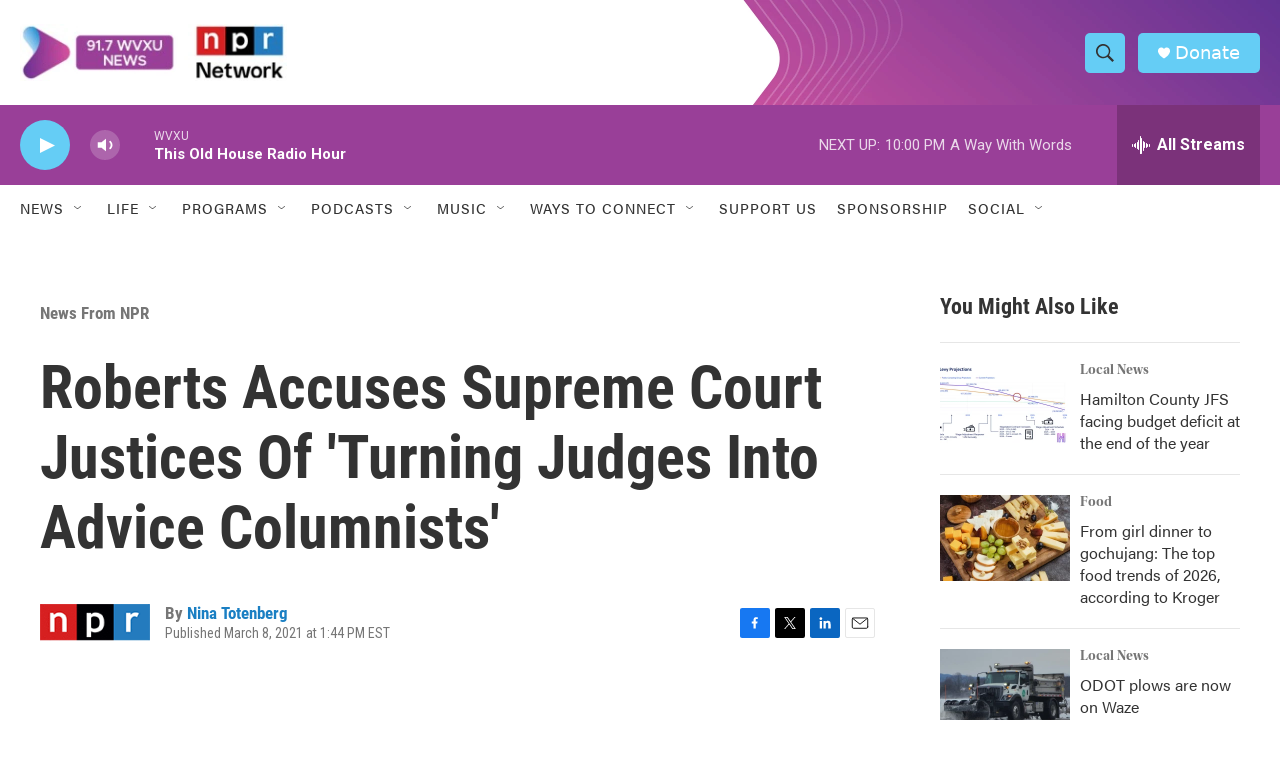

--- FILE ---
content_type: text/html;charset=UTF-8
request_url: https://www.wvxu.org/news-from-npr/2021-03-08/roberts-accuses-supreme-court-justices-of-turning-judges-into-advice-columnists
body_size: 34959
content:
<!DOCTYPE html>
<html class="ArtP aside" lang="en">
    <head>
    <meta charset="UTF-8">

    

    <style data-cssvarsponyfill="true">
        :root { --siteBgColorInverse: #121212; --primaryTextColorInverse: #ffffff; --secondaryTextColorInverse: #cccccc; --tertiaryTextColorInverse: #cccccc; --headerBgColorInverse: #000000; --headerBorderColorInverse: #858585; --headerTextColorInverse: #ffffff; --secC1_Inverse: #a2a2a2; --secC4_Inverse: #282828; --headerNavBarBgColorInverse: #121212; --headerMenuBgColorInverse: #ffffff; --headerMenuTextColorInverse: #6b2b85; --headerMenuTextColorHoverInverse: #6b2b85; --liveBlogTextColorInverse: #ffffff; --applyButtonColorInverse: #4485D5; --applyButtonTextColorInverse: #4485D5; --siteBgColor: #ffffff; --primaryTextColor: #333333; --secondaryTextColor: #666666; --secC1: #767676; --secC4: #ffffff; --secC5: #ffffff; --siteBgColor: #ffffff; --siteInverseBgColor: #000000; --linkColor: #1a7fc3; --linkHoverColor: #125c8e; --headerBgColor: #ffffff; --headerBgColorInverse: #000000; --headerBorderColor: #e6e6e6; --headerBorderColorInverse: #858585; --tertiaryTextColor: #1c1c1c; --headerTextColor: #333333; --buttonTextColor: #ffffff; --headerNavBarBgColor: #ffffff; --headerNavBarTextColor: #333333; --headerMenuBgColor: #ffffff; --headerMenuTextColor: #333333; --headerMenuTextColorHover: #68ac4d; --liveBlogTextColor: #282829; --applyButtonColor: #194173; --applyButtonTextColor: #2c4273; --primaryColor1: #993f98; --primaryColor2: #65cdf5; --breakingColor: #ff6f00; --secC2: #cccccc; --secC3: #e6e6e6; --secC5: #ffffff; --linkColor: #1a7fc3; --linkHoverColor: #125c8e; --donateBGColor: #65cdf5; --headerIconColor: #ffffff; --hatButtonBgColor: #ffffff; --hatButtonBgHoverColor: #411c58; --hatButtonBorderColor: #411c58; --hatButtonBorderHoverColor: #ffffff; --hatButtoniconColor: #d62021; --hatButtonTextColor: #411c58; --hatButtonTextHoverColor: #ffffff; --footerTextColor: #ffffff; --footerTextBgColor: #ffffff; --footerPartnersBgColor: #000000; --listBorderColor: #030202; --gridBorderColor: #e6e6e6; --tagButtonBorderColor: #1a7fc3; --tagButtonTextColor: #1a7fc3; --breakingTextColor: #ffffff; --sectionTextColor: #ffffff; --contentWidth: 1240px; --primaryHeadlineFont: sans-serif; --secHlFont: sans-serif; --bodyFont: sans-serif; --colorWhite: #ffffff; --colorBlack: #000000;} .fonts-loaded { --primaryHeadlineFont: "Roboto Condensed"; --secHlFont: "Roboto Condensed"; --bodyFont: "Roboto"; --liveBlogBodyFont: "Roboto";}
    </style>

    
    
    <meta name="twitter:card" content="summary_large_image"/>
    
    
    
    
    <meta name="twitter:description" content="In an 8-1 vote, the Supreme Court ruled in favor of two former students blocked from expressing religious opinions on campus. But Roberts protested keeping the case alive after the college caved."/>
    
    
    
    
    <meta name="twitter:site" content="@917wvxu"/>
    
    
    
    <meta name="twitter:title" content="Roberts Accuses Supreme Court Justices Of &#x27;Turning Judges Into Advice Columnists&#x27;"/>
    
<meta name="disqus.shortname" content="npr-wvxu">
<meta name="disqus.url" content="https://www.wvxu.org/news-from-npr/2021-03-08/roberts-accuses-supreme-court-justices-of-turning-judges-into-advice-columnists">
<meta name="disqus.title" content="Roberts Accuses Supreme Court Justices Of &#x27;Turning Judges Into Advice Columnists&#x27;">
<meta name="disqus.identifier" content="0000017a-3b3d-d913-abfe-bf7d0b0d0001">
    <meta property="og:title" content="Roberts Accuses Supreme Court Justices Of &#x27;Turning Judges Into Advice Columnists&#x27;">

    <meta property="og:url" content="https://www.wvxu.org/news-from-npr/2021-03-08/roberts-accuses-supreme-court-justices-of-turning-judges-into-advice-columnists">

    <meta property="og:description" content="In an 8-1 vote, the Supreme Court ruled in favor of two former students blocked from expressing religious opinions on campus. But Roberts protested keeping the case alive after the college caved.">

    <meta property="og:site_name" content="WVXU">



    <meta property="og:type" content="article">

    <meta property="article:author" content="https://www.wvxu.org/people/nina-totenberg">

    <meta property="article:published_time" content="2021-03-08T18:44:00">

    <meta property="article:modified_time" content="2021-06-27T14:21:38.137">

    <meta property="article:section" content="News From NPR">

    <meta property="fb:app_id" content="499535550966772">


<meta name="robots" content="max-image-preview:large">



    <link data-cssvarsponyfill="true" class="Webpack-css" rel="stylesheet" href="https://npr.brightspotcdn.com/resource/00000177-1bc0-debb-a57f-dfcf4a950000/styleguide/All.min.0db89f2a608a6b13cec2d9fc84f71c45.gz.css">

    <link rel="stylesheet" href="https://use.typekit.net/oqy0wgc.css">


    <style>.FooterNavigation-items-item {
    display: inline-block
}</style>
<style>[class*='-articleBody'] > ul,
[class*='-articleBody'] > ul ul {
    list-style-type: disc;
}</style>
<style>body {
	--primaryHeadlineFont: utopia-std-display,Georgia,serif;
	--secondaryHeadlineFont: utopia-std,Georgia,serif;
	--bodyFont: acumin-pro,system-ui,Helvetica,Arial,sans-serif;
}</style>


    <meta name="viewport" content="width=device-width, initial-scale=1, viewport-fit=cover"><title>Roberts Accuses Supreme Court Justices Of &#x27;Turning Judges Into Advice Columnists&#x27; | WVXU</title><meta name="description" content="In an 8-1 vote, the Supreme Court ruled in favor of two former students blocked from expressing religious opinions on campus. But Roberts protested keeping the case alive after the college caved."><link rel="canonical" href="https://www.npr.org/2021/03/08/974800755/roberts-accuses-supreme-court-justices-of-turning-judges-into-advice-columnists?ft=nprml&amp;f=974800755"><meta name="brightspot.contentId" content="0000017a-3b3d-d913-abfe-bf7d0b0d0001"><link rel="apple-touch-icon"sizes="180x180"href="/apple-touch-icon.png"><link rel="icon"type="image/png"href="/favicon-32x32.png"><link rel="icon"type="image/png"href="/favicon-16x16.png">
    
    
    <meta name="brightspot-dataLayer" content="{
  &quot;author&quot; : &quot;Nina Totenberg&quot;,
  &quot;bspStoryId&quot; : &quot;0000017a-3b3d-d913-abfe-bf7d0b0d0001&quot;,
  &quot;category&quot; : &quot;News From NPR&quot;,
  &quot;inlineAudio&quot; : 0,
  &quot;keywords&quot; : &quot;&quot;,
  &quot;nprCmsSite&quot; : true,
  &quot;nprStoryId&quot; : &quot;974800755&quot;,
  &quot;pageType&quot; : &quot;news-story&quot;,
  &quot;program&quot; : &quot;&quot;,
  &quot;publishedDate&quot; : &quot;2021-03-08T13:44:00Z&quot;,
  &quot;siteName&quot; : &quot;WVXU&quot;,
  &quot;station&quot; : &quot;91.7 WVXU&quot;,
  &quot;stationOrgId&quot; : &quot;1177&quot;,
  &quot;storyOrgId&quot; : &quot;s1&quot;,
  &quot;storyTheme&quot; : &quot;news-story&quot;,
  &quot;storyTitle&quot; : &quot;Roberts Accuses Supreme Court Justices Of &#x27;Turning Judges Into Advice Columnists&#x27;&quot;,
  &quot;timezone&quot; : &quot;America/New_York&quot;,
  &quot;wordCount&quot; : 0,
  &quot;series&quot; : &quot;&quot;
}">
    <script id="brightspot-dataLayer">
        (function () {
            var dataValue = document.head.querySelector('meta[name="brightspot-dataLayer"]').content;
            if (dataValue) {
                window.brightspotDataLayer = JSON.parse(dataValue);
            }
        })();
    </script>

    

    

    
    <script src="https://npr.brightspotcdn.com/resource/00000177-1bc0-debb-a57f-dfcf4a950000/styleguide/All.min.fd8f7fccc526453c829dde80fc7c2ef5.gz.js" async></script>
    

    <!-- no longer used, moved disqus script to be loaded by ps-disqus-comment-module.js to avoid errors --><script type="application/ld+json">{"@context":"http://schema.org","@type":"ListenAction","description":"In an 8-1 vote, the Supreme Court ruled in favor of two former students blocked from expressing religious opinions on campus. But Roberts protested keeping the case alive after the college caved.","name":"Roberts Accuses Supreme Court Justices Of 'Turning Judges Into Advice Columnists'"}</script><script>

  window.fbAsyncInit = function() {
      FB.init({
          
              appId : '499535550966772',
          
          xfbml : true,
          version : 'v2.9'
      });
  };

  (function(d, s, id){
     var js, fjs = d.getElementsByTagName(s)[0];
     if (d.getElementById(id)) {return;}
     js = d.createElement(s); js.id = id;
     js.src = "//connect.facebook.net/en_US/sdk.js";
     fjs.parentNode.insertBefore(js, fjs);
   }(document, 'script', 'facebook-jssdk'));
</script>
<meta name="gtm-dataLayer" content="{
  &quot;gtmAuthor&quot; : &quot;Nina Totenberg&quot;,
  &quot;gtmBspStoryId&quot; : &quot;0000017a-3b3d-d913-abfe-bf7d0b0d0001&quot;,
  &quot;gtmCategory&quot; : &quot;News From NPR&quot;,
  &quot;gtmInlineAudio&quot; : 0,
  &quot;gtmKeywords&quot; : &quot;&quot;,
  &quot;gtmNprCmsSite&quot; : true,
  &quot;gtmNprStoryId&quot; : &quot;974800755&quot;,
  &quot;gtmPageType&quot; : &quot;news-story&quot;,
  &quot;gtmProgram&quot; : &quot;&quot;,
  &quot;gtmPublishedDate&quot; : &quot;2021-03-08T13:44:00Z&quot;,
  &quot;gtmSiteName&quot; : &quot;WVXU&quot;,
  &quot;gtmStation&quot; : &quot;91.7 WVXU&quot;,
  &quot;gtmStationOrgId&quot; : &quot;1177&quot;,
  &quot;gtmStoryOrgId&quot; : &quot;s1&quot;,
  &quot;gtmStoryTheme&quot; : &quot;news-story&quot;,
  &quot;gtmStoryTitle&quot; : &quot;Roberts Accuses Supreme Court Justices Of &#x27;Turning Judges Into Advice Columnists&#x27;&quot;,
  &quot;gtmTimezone&quot; : &quot;America/New_York&quot;,
  &quot;gtmWordCount&quot; : 0,
  &quot;gtmSeries&quot; : &quot;&quot;
}"><script>

    (function () {
        var dataValue = document.head.querySelector('meta[name="gtm-dataLayer"]').content;
        if (dataValue) {
            window.dataLayer = window.dataLayer || [];
            dataValue = JSON.parse(dataValue);
            dataValue['event'] = 'gtmFirstView';
            window.dataLayer.push(dataValue);
        }
    })();

    (function(w,d,s,l,i){w[l]=w[l]||[];w[l].push({'gtm.start':
            new Date().getTime(),event:'gtm.js'});var f=d.getElementsByTagName(s)[0],
        j=d.createElement(s),dl=l!='dataLayer'?'&l='+l:'';j.async=true;j.src=
        'https://www.googletagmanager.com/gtm.js?id='+i+dl;f.parentNode.insertBefore(j,f);
})(window,document,'script','dataLayer','GTM-N39QFDR');</script><script type="application/ld+json">{"@context":"http://schema.org","@type":"NewsArticle","author":[{"@context":"http://schema.org","@type":"Person","name":"Nina Totenberg","url":"https://www.wvxu.org/people/nina-totenberg"}],"dateModified":"2021-06-27T10:21:38Z","datePublished":"2021-03-08T13:44:00Z","headline":"Roberts Accuses Supreme Court Justices Of 'Turning Judges Into Advice Columnists'","mainEntityOfPage":{"@type":"NewsArticle","@id":"https://www.wvxu.org/news-from-npr/2021-03-08/roberts-accuses-supreme-court-justices-of-turning-judges-into-advice-columnists"},"publisher":{"@type":"Organization","name":"WVXU","logo":{"@context":"http://schema.org","@type":"ImageObject","height":"60","url":"https://npr.brightspotcdn.com/dims4/default/b2b0142/2147483647/resize/x60/quality/90/?url=http%3A%2F%2Fnpr-brightspot.s3.amazonaws.com%2Ff8%2Ff0%2Fbcdbb4194869a097f180fb929cac%2Fimage-switch.jpg","width":"280"}}}</script><script async="async" src="https://securepubads.g.doubleclick.net/tag/js/gpt.js"></script>
<script type="text/javascript">
    // Google tag setup
    var googletag = googletag || {};
    googletag.cmd = googletag.cmd || [];

    googletag.cmd.push(function () {
        // @see https://developers.google.com/publisher-tag/reference#googletag.PubAdsService_enableLazyLoad
        googletag.pubads().enableLazyLoad({
            fetchMarginPercent: 100, // fetch and render ads within this % of viewport
            renderMarginPercent: 100,
            mobileScaling: 1  // Same on mobile.
        });

        googletag.pubads().enableSingleRequest()
        googletag.pubads().enableAsyncRendering()
        googletag.pubads().collapseEmptyDivs()
        googletag.pubads().disableInitialLoad()
        googletag.enableServices()
    })
</script>
<script type="application/ld+json">{"@context":"http://schema.org","@type":"BreadcrumbList","itemListElement":[{"@context":"http://schema.org","@type":"ListItem","item":"https://www.wvxu.org/news-from-npr","name":"News From NPR","position":"1"}]}</script><script>window.addEventListener('DOMContentLoaded', (event) => {
    window.nulldurationobserver = new MutationObserver(function (mutations) {
        document.querySelectorAll('.StreamPill-duration').forEach(pill => { 
      if (pill.innerText == "LISTENNULL") {
         pill.innerText = "LISTEN"
      } 
    });
      });

      window.nulldurationobserver.observe(document.body, {
        childList: true,
        subtree: true
      });
});
</script>


    <script>
        var head = document.getElementsByTagName('head')
        head = head[0]
        var link = document.createElement('link');
        link.setAttribute('href', 'https://fonts.googleapis.com/css?family=Roboto Condensed|Roboto|Roboto:400,500,700&display=swap');
        var relList = link.relList;

        if (relList && relList.supports('preload')) {
            link.setAttribute('as', 'style');
            link.setAttribute('rel', 'preload');
            link.setAttribute('onload', 'this.rel="stylesheet"');
            link.setAttribute('crossorigin', 'anonymous');
        } else {
            link.setAttribute('rel', 'stylesheet');
        }

        head.appendChild(link);
    </script>
</head>


    <body class="Page-body" data-content-width="1240px">
    <noscript>
    <iframe src="https://www.googletagmanager.com/ns.html?id=GTM-N39QFDR" height="0" width="0" style="display:none;visibility:hidden"></iframe>
</noscript>
        

    <!-- Putting icons here, so we don't have to include in a bunch of -body hbs's -->
<svg xmlns="http://www.w3.org/2000/svg" style="display:none" id="iconsMap1" class="iconsMap">
    <symbol id="play-icon" viewBox="0 0 115 115">
        <polygon points="0,0 115,57.5 0,115" fill="currentColor" />
    </symbol>
    <symbol id="grid" viewBox="0 0 32 32">
            <g>
                <path d="M6.4,5.7 C6.4,6.166669 6.166669,6.4 5.7,6.4 L0.7,6.4 C0.233331,6.4 0,6.166669 0,5.7 L0,0.7 C0,0.233331 0.233331,0 0.7,0 L5.7,0 C6.166669,0 6.4,0.233331 6.4,0.7 L6.4,5.7 Z M19.2,5.7 C19.2,6.166669 18.966669,6.4 18.5,6.4 L13.5,6.4 C13.033331,6.4 12.8,6.166669 12.8,5.7 L12.8,0.7 C12.8,0.233331 13.033331,0 13.5,0 L18.5,0 C18.966669,0 19.2,0.233331 19.2,0.7 L19.2,5.7 Z M32,5.7 C32,6.166669 31.766669,6.4 31.3,6.4 L26.3,6.4 C25.833331,6.4 25.6,6.166669 25.6,5.7 L25.6,0.7 C25.6,0.233331 25.833331,0 26.3,0 L31.3,0 C31.766669,0 32,0.233331 32,0.7 L32,5.7 Z M6.4,18.5 C6.4,18.966669 6.166669,19.2 5.7,19.2 L0.7,19.2 C0.233331,19.2 0,18.966669 0,18.5 L0,13.5 C0,13.033331 0.233331,12.8 0.7,12.8 L5.7,12.8 C6.166669,12.8 6.4,13.033331 6.4,13.5 L6.4,18.5 Z M19.2,18.5 C19.2,18.966669 18.966669,19.2 18.5,19.2 L13.5,19.2 C13.033331,19.2 12.8,18.966669 12.8,18.5 L12.8,13.5 C12.8,13.033331 13.033331,12.8 13.5,12.8 L18.5,12.8 C18.966669,12.8 19.2,13.033331 19.2,13.5 L19.2,18.5 Z M32,18.5 C32,18.966669 31.766669,19.2 31.3,19.2 L26.3,19.2 C25.833331,19.2 25.6,18.966669 25.6,18.5 L25.6,13.5 C25.6,13.033331 25.833331,12.8 26.3,12.8 L31.3,12.8 C31.766669,12.8 32,13.033331 32,13.5 L32,18.5 Z M6.4,31.3 C6.4,31.766669 6.166669,32 5.7,32 L0.7,32 C0.233331,32 0,31.766669 0,31.3 L0,26.3 C0,25.833331 0.233331,25.6 0.7,25.6 L5.7,25.6 C6.166669,25.6 6.4,25.833331 6.4,26.3 L6.4,31.3 Z M19.2,31.3 C19.2,31.766669 18.966669,32 18.5,32 L13.5,32 C13.033331,32 12.8,31.766669 12.8,31.3 L12.8,26.3 C12.8,25.833331 13.033331,25.6 13.5,25.6 L18.5,25.6 C18.966669,25.6 19.2,25.833331 19.2,26.3 L19.2,31.3 Z M32,31.3 C32,31.766669 31.766669,32 31.3,32 L26.3,32 C25.833331,32 25.6,31.766669 25.6,31.3 L25.6,26.3 C25.6,25.833331 25.833331,25.6 26.3,25.6 L31.3,25.6 C31.766669,25.6 32,25.833331 32,26.3 L32,31.3 Z" id=""></path>
            </g>
    </symbol>
    <symbol id="radio-stream" width="18" height="19" viewBox="0 0 18 19">
        <g fill="currentColor" fill-rule="nonzero">
            <path d="M.5 8c-.276 0-.5.253-.5.565v1.87c0 .312.224.565.5.565s.5-.253.5-.565v-1.87C1 8.253.776 8 .5 8zM2.5 8c-.276 0-.5.253-.5.565v1.87c0 .312.224.565.5.565s.5-.253.5-.565v-1.87C3 8.253 2.776 8 2.5 8zM3.5 7c-.276 0-.5.276-.5.617v3.766c0 .34.224.617.5.617s.5-.276.5-.617V7.617C4 7.277 3.776 7 3.5 7zM5.5 6c-.276 0-.5.275-.5.613v5.774c0 .338.224.613.5.613s.5-.275.5-.613V6.613C6 6.275 5.776 6 5.5 6zM6.5 4c-.276 0-.5.26-.5.58v8.84c0 .32.224.58.5.58s.5-.26.5-.58V4.58C7 4.26 6.776 4 6.5 4zM8.5 0c-.276 0-.5.273-.5.61v17.78c0 .337.224.61.5.61s.5-.273.5-.61V.61C9 .273 8.776 0 8.5 0zM9.5 2c-.276 0-.5.274-.5.612v14.776c0 .338.224.612.5.612s.5-.274.5-.612V2.612C10 2.274 9.776 2 9.5 2zM11.5 5c-.276 0-.5.276-.5.616v8.768c0 .34.224.616.5.616s.5-.276.5-.616V5.616c0-.34-.224-.616-.5-.616zM12.5 6c-.276 0-.5.262-.5.584v4.832c0 .322.224.584.5.584s.5-.262.5-.584V6.584c0-.322-.224-.584-.5-.584zM14.5 7c-.276 0-.5.29-.5.647v3.706c0 .357.224.647.5.647s.5-.29.5-.647V7.647C15 7.29 14.776 7 14.5 7zM15.5 8c-.276 0-.5.253-.5.565v1.87c0 .312.224.565.5.565s.5-.253.5-.565v-1.87c0-.312-.224-.565-.5-.565zM17.5 8c-.276 0-.5.253-.5.565v1.87c0 .312.224.565.5.565s.5-.253.5-.565v-1.87c0-.312-.224-.565-.5-.565z"/>
        </g>
    </symbol>
    <symbol id="icon-magnify" viewBox="0 0 31 31">
        <g>
            <path fill-rule="evenodd" d="M22.604 18.89l-.323.566 8.719 8.8L28.255 31l-8.719-8.8-.565.404c-2.152 1.346-4.386 2.018-6.7 2.018-3.39 0-6.284-1.21-8.679-3.632C1.197 18.568 0 15.66 0 12.27c0-3.39 1.197-6.283 3.592-8.678C5.987 1.197 8.88 0 12.271 0c3.39 0 6.283 1.197 8.678 3.592 2.395 2.395 3.593 5.288 3.593 8.679 0 2.368-.646 4.574-1.938 6.62zM19.162 5.77C17.322 3.925 15.089 3 12.46 3c-2.628 0-4.862.924-6.702 2.77C3.92 7.619 3 9.862 3 12.5c0 2.639.92 4.882 2.76 6.73C7.598 21.075 9.832 22 12.46 22c2.629 0 4.862-.924 6.702-2.77C21.054 17.33 22 15.085 22 12.5c0-2.586-.946-4.83-2.838-6.73z"/>
        </g>
    </symbol>
    <symbol id="burger-menu" viewBox="0 0 14 10">
        <g>
            <path fill-rule="evenodd" d="M0 5.5v-1h14v1H0zM0 1V0h14v1H0zm0 9V9h14v1H0z"></path>
        </g>
    </symbol>
    <symbol id="close-x" viewBox="0 0 14 14">
        <g>
            <path fill-rule="nonzero" d="M6.336 7L0 .664.664 0 7 6.336 13.336 0 14 .664 7.664 7 14 13.336l-.664.664L7 7.664.664 14 0 13.336 6.336 7z"></path>
        </g>
    </symbol>
    <symbol id="share-more-arrow" viewBox="0 0 512 512" style="enable-background:new 0 0 512 512;">
        <g>
            <g>
                <path d="M512,241.7L273.643,3.343v156.152c-71.41,3.744-138.015,33.337-188.958,84.28C30.075,298.384,0,370.991,0,448.222v60.436
                    l29.069-52.985c45.354-82.671,132.173-134.027,226.573-134.027c5.986,0,12.004,0.212,18.001,0.632v157.779L512,241.7z
                    M255.642,290.666c-84.543,0-163.661,36.792-217.939,98.885c26.634-114.177,129.256-199.483,251.429-199.483h15.489V78.131
                    l163.568,163.568L304.621,405.267V294.531l-13.585-1.683C279.347,291.401,267.439,290.666,255.642,290.666z"></path>
            </g>
        </g>
    </symbol>
    <symbol id="chevron" viewBox="0 0 100 100">
        <g>
            <path d="M22.4566257,37.2056786 L-21.4456527,71.9511488 C-22.9248661,72.9681457 -24.9073712,72.5311671 -25.8758148,70.9765924 L-26.9788683,69.2027424 C-27.9450684,67.6481676 -27.5292733,65.5646602 -26.0500598,64.5484493 L20.154796,28.2208967 C21.5532435,27.2597011 23.3600078,27.2597011 24.759951,28.2208967 L71.0500598,64.4659264 C72.5292733,65.4829232 72.9450684,67.5672166 71.9788683,69.1217913 L70.8750669,70.8956413 C69.9073712,72.4502161 67.9241183,72.8848368 66.4449048,71.8694118 L22.4566257,37.2056786 Z" id="Transparent-Chevron" transform="translate(22.500000, 50.000000) rotate(90.000000) translate(-22.500000, -50.000000) "></path>
        </g>
    </symbol>
</svg>

<svg xmlns="http://www.w3.org/2000/svg" style="display:none" id="iconsMap2" class="iconsMap">
    <symbol id="mono-icon-facebook" viewBox="0 0 10 19">
        <path fill-rule="evenodd" d="M2.707 18.25V10.2H0V7h2.707V4.469c0-1.336.375-2.373 1.125-3.112C4.582.62 5.578.25 6.82.25c1.008 0 1.828.047 2.461.14v2.848H7.594c-.633 0-1.067.14-1.301.422-.188.235-.281.61-.281 1.125V7H9l-.422 3.2H6.012v8.05H2.707z"></path>
    </symbol>
    <symbol id="mono-icon-instagram" viewBox="0 0 17 17">
        <g>
            <path fill-rule="evenodd" d="M8.281 4.207c.727 0 1.4.182 2.022.545a4.055 4.055 0 0 1 1.476 1.477c.364.62.545 1.294.545 2.021 0 .727-.181 1.4-.545 2.021a4.055 4.055 0 0 1-1.476 1.477 3.934 3.934 0 0 1-2.022.545c-.726 0-1.4-.182-2.021-.545a4.055 4.055 0 0 1-1.477-1.477 3.934 3.934 0 0 1-.545-2.021c0-.727.182-1.4.545-2.021A4.055 4.055 0 0 1 6.26 4.752a3.934 3.934 0 0 1 2.021-.545zm0 6.68a2.54 2.54 0 0 0 1.864-.774 2.54 2.54 0 0 0 .773-1.863 2.54 2.54 0 0 0-.773-1.863 2.54 2.54 0 0 0-1.864-.774 2.54 2.54 0 0 0-1.863.774 2.54 2.54 0 0 0-.773 1.863c0 .727.257 1.348.773 1.863a2.54 2.54 0 0 0 1.863.774zM13.45 4.03c-.023.258-.123.48-.299.668a.856.856 0 0 1-.65.281.913.913 0 0 1-.668-.28.913.913 0 0 1-.281-.669c0-.258.094-.48.281-.668a.913.913 0 0 1 .668-.28c.258 0 .48.093.668.28.187.188.281.41.281.668zm2.672.95c.023.656.035 1.746.035 3.269 0 1.523-.017 2.62-.053 3.287-.035.668-.134 1.248-.298 1.74a4.098 4.098 0 0 1-.967 1.53 4.098 4.098 0 0 1-1.53.966c-.492.164-1.072.264-1.74.3-.668.034-1.763.052-3.287.052-1.523 0-2.619-.018-3.287-.053-.668-.035-1.248-.146-1.74-.334a3.747 3.747 0 0 1-1.53-.931 4.098 4.098 0 0 1-.966-1.53c-.164-.492-.264-1.072-.299-1.74C.424 10.87.406 9.773.406 8.25S.424 5.63.46 4.963c.035-.668.135-1.248.299-1.74.21-.586.533-1.096.967-1.53A4.098 4.098 0 0 1 3.254.727c.492-.164 1.072-.264 1.74-.3C5.662.394 6.758.376 8.281.376c1.524 0 2.62.018 3.287.053.668.035 1.248.135 1.74.299a4.098 4.098 0 0 1 2.496 2.496c.165.492.27 1.078.317 1.757zm-1.687 7.91c.14-.399.234-1.032.28-1.899.024-.515.036-1.242.036-2.18V7.689c0-.961-.012-1.688-.035-2.18-.047-.89-.14-1.524-.281-1.899a2.537 2.537 0 0 0-1.512-1.511c-.375-.14-1.008-.235-1.899-.282a51.292 51.292 0 0 0-2.18-.035H7.72c-.938 0-1.664.012-2.18.035-.867.047-1.5.141-1.898.282a2.537 2.537 0 0 0-1.512 1.511c-.14.375-.234 1.008-.281 1.899a51.292 51.292 0 0 0-.036 2.18v1.125c0 .937.012 1.664.036 2.18.047.866.14 1.5.28 1.898.306.726.81 1.23 1.513 1.511.398.141 1.03.235 1.898.282.516.023 1.242.035 2.18.035h1.125c.96 0 1.687-.012 2.18-.035.89-.047 1.523-.141 1.898-.282.726-.304 1.23-.808 1.512-1.511z"></path>
        </g>
    </symbol>
    <symbol id="mono-icon-email" viewBox="0 0 512 512">
        <g>
            <path d="M67,148.7c11,5.8,163.8,89.1,169.5,92.1c5.7,3,11.5,4.4,20.5,4.4c9,0,14.8-1.4,20.5-4.4c5.7-3,158.5-86.3,169.5-92.1
                c4.1-2.1,11-5.9,12.5-10.2c2.6-7.6-0.2-10.5-11.3-10.5H257H65.8c-11.1,0-13.9,3-11.3,10.5C56,142.9,62.9,146.6,67,148.7z"></path>
            <path d="M455.7,153.2c-8.2,4.2-81.8,56.6-130.5,88.1l82.2,92.5c2,2,2.9,4.4,1.8,5.6c-1.2,1.1-3.8,0.5-5.9-1.4l-98.6-83.2
                c-14.9,9.6-25.4,16.2-27.2,17.2c-7.7,3.9-13.1,4.4-20.5,4.4c-7.4,0-12.8-0.5-20.5-4.4c-1.9-1-12.3-7.6-27.2-17.2l-98.6,83.2
                c-2,2-4.7,2.6-5.9,1.4c-1.2-1.1-0.3-3.6,1.7-5.6l82.1-92.5c-48.7-31.5-123.1-83.9-131.3-88.1c-8.8-4.5-9.3,0.8-9.3,4.9
                c0,4.1,0,205,0,205c0,9.3,13.7,20.9,23.5,20.9H257h185.5c9.8,0,21.5-11.7,21.5-20.9c0,0,0-201,0-205
                C464,153.9,464.6,148.7,455.7,153.2z"></path>
        </g>
    </symbol>
    <symbol id="default-image" width="24" height="24" viewBox="0 0 24 24" fill="none" stroke="currentColor" stroke-width="2" stroke-linecap="round" stroke-linejoin="round" class="feather feather-image">
        <rect x="3" y="3" width="18" height="18" rx="2" ry="2"></rect>
        <circle cx="8.5" cy="8.5" r="1.5"></circle>
        <polyline points="21 15 16 10 5 21"></polyline>
    </symbol>
    <symbol id="icon-email" width="18px" viewBox="0 0 20 14">
        <g id="Symbols" stroke="none" stroke-width="1" fill="none" fill-rule="evenodd" stroke-linecap="round" stroke-linejoin="round">
            <g id="social-button-bar" transform="translate(-125.000000, -8.000000)" stroke="#000000">
                <g id="Group-2" transform="translate(120.000000, 0.000000)">
                    <g id="envelope" transform="translate(6.000000, 9.000000)">
                        <path d="M17.5909091,10.6363636 C17.5909091,11.3138182 17.0410909,11.8636364 16.3636364,11.8636364 L1.63636364,11.8636364 C0.958909091,11.8636364 0.409090909,11.3138182 0.409090909,10.6363636 L0.409090909,1.63636364 C0.409090909,0.958090909 0.958909091,0.409090909 1.63636364,0.409090909 L16.3636364,0.409090909 C17.0410909,0.409090909 17.5909091,0.958090909 17.5909091,1.63636364 L17.5909091,10.6363636 L17.5909091,10.6363636 Z" id="Stroke-406"></path>
                        <polyline id="Stroke-407" points="17.1818182 0.818181818 9 7.36363636 0.818181818 0.818181818"></polyline>
                    </g>
                </g>
            </g>
        </g>
    </symbol>
    <symbol id="mono-icon-print" viewBox="0 0 12 12">
        <g fill-rule="evenodd">
            <path fill-rule="nonzero" d="M9 10V7H3v3H1a1 1 0 0 1-1-1V4a1 1 0 0 1 1-1h10a1 1 0 0 1 1 1v3.132A2.868 2.868 0 0 1 9.132 10H9zm.5-4.5a1 1 0 1 0 0-2 1 1 0 0 0 0 2zM3 0h6v2H3z"></path>
            <path d="M4 8h4v4H4z"></path>
        </g>
    </symbol>
    <symbol id="mono-icon-copylink" viewBox="0 0 12 12">
        <g fill-rule="evenodd">
            <path d="M10.199 2.378c.222.205.4.548.465.897.062.332.016.614-.132.774L8.627 6.106c-.187.203-.512.232-.75-.014a.498.498 0 0 0-.706.028.499.499 0 0 0 .026.706 1.509 1.509 0 0 0 2.165-.04l1.903-2.06c.37-.398.506-.98.382-1.636-.105-.557-.392-1.097-.77-1.445L9.968.8C9.591.452 9.03.208 8.467.145 7.803.072 7.233.252 6.864.653L4.958 2.709a1.509 1.509 0 0 0 .126 2.161.5.5 0 1 0 .68-.734c-.264-.218-.26-.545-.071-.747L7.597 1.33c.147-.16.425-.228.76-.19.353.038.71.188.931.394l.91.843.001.001zM1.8 9.623c-.222-.205-.4-.549-.465-.897-.062-.332-.016-.614.132-.774l1.905-2.057c.187-.203.512-.232.75.014a.498.498 0 0 0 .706-.028.499.499 0 0 0-.026-.706 1.508 1.508 0 0 0-2.165.04L.734 7.275c-.37.399-.506.98-.382 1.637.105.557.392 1.097.77 1.445l.91.843c.376.35.937.594 1.5.656.664.073 1.234-.106 1.603-.507L7.04 9.291a1.508 1.508 0 0 0-.126-2.16.5.5 0 0 0-.68.734c.264.218.26.545.071.747l-1.904 2.057c-.147.16-.425.228-.76.191-.353-.038-.71-.188-.931-.394l-.91-.843z"></path>
            <path d="M8.208 3.614a.5.5 0 0 0-.707.028L3.764 7.677a.5.5 0 0 0 .734.68L8.235 4.32a.5.5 0 0 0-.027-.707"></path>
        </g>
    </symbol>
    <symbol id="mono-icon-linkedin" viewBox="0 0 16 17">
        <g fill-rule="evenodd">
            <path d="M3.734 16.125H.464V5.613h3.27zM2.117 4.172c-.515 0-.96-.188-1.336-.563A1.825 1.825 0 0 1 .22 2.273c0-.515.187-.96.562-1.335.375-.375.82-.563 1.336-.563.516 0 .961.188 1.336.563.375.375.563.82.563 1.335 0 .516-.188.961-.563 1.336-.375.375-.82.563-1.336.563zM15.969 16.125h-3.27v-5.133c0-.844-.07-1.453-.21-1.828-.259-.633-.762-.95-1.512-.95s-1.278.282-1.582.845c-.235.421-.352 1.043-.352 1.863v5.203H5.809V5.613h3.128v1.442h.036c.234-.469.609-.856 1.125-1.16.562-.375 1.218-.563 1.968-.563 1.524 0 2.59.48 3.2 1.441.468.774.703 1.97.703 3.586v5.766z"></path>
        </g>
    </symbol>
    <symbol id="mono-icon-pinterest" viewBox="0 0 512 512">
        <g>
            <path d="M256,32C132.3,32,32,132.3,32,256c0,91.7,55.2,170.5,134.1,205.2c-0.6-15.6-0.1-34.4,3.9-51.4
                c4.3-18.2,28.8-122.1,28.8-122.1s-7.2-14.3-7.2-35.4c0-33.2,19.2-58,43.2-58c20.4,0,30.2,15.3,30.2,33.6
                c0,20.5-13.1,51.1-19.8,79.5c-5.6,23.8,11.9,43.1,35.4,43.1c42.4,0,71-54.5,71-119.1c0-49.1-33.1-85.8-93.2-85.8
                c-67.9,0-110.3,50.7-110.3,107.3c0,19.5,5.8,33.3,14.8,43.9c4.1,4.9,4.7,6.9,3.2,12.5c-1.1,4.1-3.5,14-4.6,18
                c-1.5,5.7-6.1,7.7-11.2,5.6c-31.3-12.8-45.9-47-45.9-85.6c0-63.6,53.7-139.9,160.1-139.9c85.5,0,141.8,61.9,141.8,128.3
                c0,87.9-48.9,153.5-120.9,153.5c-24.2,0-46.9-13.1-54.7-27.9c0,0-13,51.6-15.8,61.6c-4.7,17.3-14,34.5-22.5,48
                c20.1,5.9,41.4,9.2,63.5,9.2c123.7,0,224-100.3,224-224C480,132.3,379.7,32,256,32z"></path>
        </g>
    </symbol>
    <symbol id="mono-icon-tumblr" viewBox="0 0 512 512">
        <g>
            <path d="M321.2,396.3c-11.8,0-22.4-2.8-31.5-8.3c-6.9-4.1-11.5-9.6-14-16.4c-2.6-6.9-3.6-22.3-3.6-46.4V224h96v-64h-96V48h-61.9
                c-2.7,21.5-7.5,44.7-14.5,58.6c-7,13.9-14,25.8-25.6,35.7c-11.6,9.9-25.6,17.9-41.9,23.3V224h48v140.4c0,19,2,33.5,5.9,43.5
                c4,10,11.1,19.5,21.4,28.4c10.3,8.9,22.8,15.7,37.3,20.5c14.6,4.8,31.4,7.2,50.4,7.2c16.7,0,30.3-1.7,44.7-5.1
                c14.4-3.4,30.5-9.3,48.2-17.6v-65.6C363.2,389.4,342.3,396.3,321.2,396.3z"></path>
        </g>
    </symbol>
    <symbol id="mono-icon-twitter" viewBox="0 0 1200 1227">
        <g>
            <path d="M714.163 519.284L1160.89 0H1055.03L667.137 450.887L357.328 0H0L468.492 681.821L0 1226.37H105.866L515.491
            750.218L842.672 1226.37H1200L714.137 519.284H714.163ZM569.165 687.828L521.697 619.934L144.011 79.6944H306.615L611.412
            515.685L658.88 583.579L1055.08 1150.3H892.476L569.165 687.854V687.828Z" fill="white"></path>
        </g>
    </symbol>
    <symbol id="mono-icon-youtube" viewBox="0 0 512 512">
        <g>
            <path fill-rule="evenodd" d="M508.6,148.8c0-45-33.1-81.2-74-81.2C379.2,65,322.7,64,265,64c-3,0-6,0-9,0s-6,0-9,0c-57.6,0-114.2,1-169.6,3.6
                c-40.8,0-73.9,36.4-73.9,81.4C1,184.6-0.1,220.2,0,255.8C-0.1,291.4,1,327,3.4,362.7c0,45,33.1,81.5,73.9,81.5
                c58.2,2.7,117.9,3.9,178.6,3.8c60.8,0.2,120.3-1,178.6-3.8c40.9,0,74-36.5,74-81.5c2.4-35.7,3.5-71.3,3.4-107
                C512.1,220.1,511,184.5,508.6,148.8z M207,353.9V157.4l145,98.2L207,353.9z"></path>
        </g>
    </symbol>
    <symbol id="mono-icon-flipboard" viewBox="0 0 500 500">
        <g>
            <path d="M0,0V500H500V0ZM400,200H300V300H200V400H100V100H400Z"></path>
        </g>
    </symbol>
    <symbol id="mono-icon-bluesky" viewBox="0 0 568 501">
        <g>
            <path d="M123.121 33.6637C188.241 82.5526 258.281 181.681 284 234.873C309.719 181.681 379.759 82.5526 444.879
            33.6637C491.866 -1.61183 568 -28.9064 568 57.9464C568 75.2916 558.055 203.659 552.222 224.501C531.947 296.954
            458.067 315.434 392.347 304.249C507.222 323.8 536.444 388.56 473.333 453.32C353.473 576.312 301.061 422.461
            287.631 383.039C285.169 375.812 284.017 372.431 284 375.306C283.983 372.431 282.831 375.812 280.369 383.039C266.939
            422.461 214.527 576.312 94.6667 453.32C31.5556 388.56 60.7778 323.8 175.653 304.249C109.933 315.434 36.0535
            296.954 15.7778 224.501C9.94525 203.659 0 75.2916 0 57.9464C0 -28.9064 76.1345 -1.61183 123.121 33.6637Z"
            fill="white">
            </path>
        </g>
    </symbol>
    <symbol id="mono-icon-threads" viewBox="0 0 192 192">
        <g>
            <path d="M141.537 88.9883C140.71 88.5919 139.87 88.2104 139.019 87.8451C137.537 60.5382 122.616 44.905 97.5619 44.745C97.4484 44.7443 97.3355 44.7443 97.222 44.7443C82.2364 44.7443 69.7731 51.1409 62.102 62.7807L75.881 72.2328C81.6116 63.5383 90.6052 61.6848 97.2286 61.6848C97.3051 61.6848 97.3819 61.6848 97.4576 61.6855C105.707 61.7381 111.932 64.1366 115.961 68.814C118.893 72.2193 120.854 76.925 121.825 82.8638C114.511 81.6207 106.601 81.2385 98.145 81.7233C74.3247 83.0954 59.0111 96.9879 60.0396 116.292C60.5615 126.084 65.4397 134.508 73.775 140.011C80.8224 144.663 89.899 146.938 99.3323 146.423C111.79 145.74 121.563 140.987 128.381 132.296C133.559 125.696 136.834 117.143 138.28 106.366C144.217 109.949 148.617 114.664 151.047 120.332C155.179 129.967 155.42 145.8 142.501 158.708C131.182 170.016 117.576 174.908 97.0135 175.059C74.2042 174.89 56.9538 167.575 45.7381 153.317C35.2355 139.966 29.8077 120.682 29.6052 96C29.8077 71.3178 35.2355 52.0336 45.7381 38.6827C56.9538 24.4249 74.2039 17.11 97.0132 16.9405C119.988 17.1113 137.539 24.4614 149.184 38.788C154.894 45.8136 159.199 54.6488 162.037 64.9503L178.184 60.6422C174.744 47.9622 169.331 37.0357 161.965 27.974C147.036 9.60668 125.202 0.195148 97.0695 0H96.9569C68.8816 0.19447 47.2921 9.6418 32.7883 28.0793C19.8819 44.4864 13.2244 67.3157 13.0007 95.9325L13 96L13.0007 96.0675C13.2244 124.684 19.8819 147.514 32.7883 163.921C47.2921 182.358 68.8816 191.806 96.9569 192H97.0695C122.03 191.827 139.624 185.292 154.118 170.811C173.081 151.866 172.51 128.119 166.26 113.541C161.776 103.087 153.227 94.5962 141.537 88.9883ZM98.4405 129.507C88.0005 130.095 77.1544 125.409 76.6196 115.372C76.2232 107.93 81.9158 99.626 99.0812 98.6368C101.047 98.5234 102.976 98.468 104.871 98.468C111.106 98.468 116.939 99.0737 122.242 100.233C120.264 124.935 108.662 128.946 98.4405 129.507Z" fill="white"></path>
        </g>
    </symbol>
 </svg>

<svg xmlns="http://www.w3.org/2000/svg" style="display:none" id="iconsMap3" class="iconsMap">
    <symbol id="volume-mute" x="0px" y="0px" viewBox="0 0 24 24" style="enable-background:new 0 0 24 24;">
        <polygon fill="currentColor" points="11,5 6,9 2,9 2,15 6,15 11,19 "/>
        <line style="fill:none;stroke:currentColor;stroke-width:2;stroke-linecap:round;stroke-linejoin:round;" x1="23" y1="9" x2="17" y2="15"/>
        <line style="fill:none;stroke:currentColor;stroke-width:2;stroke-linecap:round;stroke-linejoin:round;" x1="17" y1="9" x2="23" y2="15"/>
    </symbol>
    <symbol id="volume-low" x="0px" y="0px" viewBox="0 0 24 24" style="enable-background:new 0 0 24 24;" xml:space="preserve">
        <polygon fill="currentColor" points="11,5 6,9 2,9 2,15 6,15 11,19 "/>
    </symbol>
    <symbol id="volume-mid" x="0px" y="0px" viewBox="0 0 24 24" style="enable-background:new 0 0 24 24;">
        <polygon fill="currentColor" points="11,5 6,9 2,9 2,15 6,15 11,19 "/>
        <path style="fill:none;stroke:currentColor;stroke-width:2;stroke-linecap:round;stroke-linejoin:round;" d="M15.5,8.5c2,2,2,5.1,0,7.1"/>
    </symbol>
    <symbol id="volume-high" x="0px" y="0px" viewBox="0 0 24 24" style="enable-background:new 0 0 24 24;">
        <polygon fill="currentColor" points="11,5 6,9 2,9 2,15 6,15 11,19 "/>
        <path style="fill:none;stroke:currentColor;stroke-width:2;stroke-linecap:round;stroke-linejoin:round;" d="M19.1,4.9c3.9,3.9,3.9,10.2,0,14.1 M15.5,8.5c2,2,2,5.1,0,7.1"/>
    </symbol>
    <symbol id="pause-icon" viewBox="0 0 12 16">
        <rect x="0" y="0" width="4" height="16" fill="currentColor"></rect>
        <rect x="8" y="0" width="4" height="16" fill="currentColor"></rect>
    </symbol>
    <symbol id="heart" viewBox="0 0 24 24">
        <g>
            <path d="M12 4.435c-1.989-5.399-12-4.597-12 3.568 0 4.068 3.06 9.481 12 14.997 8.94-5.516 12-10.929 12-14.997 0-8.118-10-8.999-12-3.568z"/>
        </g>
    </symbol>
    <symbol id="icon-location" width="24" height="24" viewBox="0 0 24 24" fill="currentColor" stroke="currentColor" stroke-width="2" stroke-linecap="round" stroke-linejoin="round" class="feather feather-map-pin">
        <path d="M21 10c0 7-9 13-9 13s-9-6-9-13a9 9 0 0 1 18 0z" fill="currentColor" fill-opacity="1"></path>
        <circle cx="12" cy="10" r="5" fill="#ffffff"></circle>
    </symbol>
    <symbol id="icon-ticket" width="23px" height="15px" viewBox="0 0 23 15">
        <g stroke="none" stroke-width="1" fill="none" fill-rule="evenodd">
            <g transform="translate(-625.000000, -1024.000000)">
                <g transform="translate(625.000000, 1024.000000)">
                    <path d="M0,12.057377 L0,3.94262296 C0.322189879,4.12588308 0.696256938,4.23076923 1.0952381,4.23076923 C2.30500469,4.23076923 3.28571429,3.26645946 3.28571429,2.07692308 C3.28571429,1.68461385 3.17904435,1.31680209 2.99266757,1 L20.0073324,1 C19.8209556,1.31680209 19.7142857,1.68461385 19.7142857,2.07692308 C19.7142857,3.26645946 20.6949953,4.23076923 21.9047619,4.23076923 C22.3037431,4.23076923 22.6778101,4.12588308 23,3.94262296 L23,12.057377 C22.6778101,11.8741169 22.3037431,11.7692308 21.9047619,11.7692308 C20.6949953,11.7692308 19.7142857,12.7335405 19.7142857,13.9230769 C19.7142857,14.3153862 19.8209556,14.6831979 20.0073324,15 L2.99266757,15 C3.17904435,14.6831979 3.28571429,14.3153862 3.28571429,13.9230769 C3.28571429,12.7335405 2.30500469,11.7692308 1.0952381,11.7692308 C0.696256938,11.7692308 0.322189879,11.8741169 -2.13162821e-14,12.057377 Z" fill="currentColor"></path>
                    <path d="M14.5,0.533333333 L14.5,15.4666667" stroke="#FFFFFF" stroke-linecap="square" stroke-dasharray="2"></path>
                </g>
            </g>
        </g>
    </symbol>
    <symbol id="icon-refresh" width="24" height="24" viewBox="0 0 24 24" fill="none" stroke="currentColor" stroke-width="2" stroke-linecap="round" stroke-linejoin="round" class="feather feather-refresh-cw">
        <polyline points="23 4 23 10 17 10"></polyline>
        <polyline points="1 20 1 14 7 14"></polyline>
        <path d="M3.51 9a9 9 0 0 1 14.85-3.36L23 10M1 14l4.64 4.36A9 9 0 0 0 20.49 15"></path>
    </symbol>

    <symbol>
    <g id="mono-icon-link-post" stroke="none" stroke-width="1" fill="none" fill-rule="evenodd">
        <g transform="translate(-313.000000, -10148.000000)" fill="#000000" fill-rule="nonzero">
            <g transform="translate(306.000000, 10142.000000)">
                <path d="M14.0614027,11.2506973 L14.3070318,11.2618997 C15.6181751,11.3582102 16.8219637,12.0327684 17.6059678,13.1077805 C17.8500396,13.4424472 17.7765978,13.9116075 17.441931,14.1556793 C17.1072643,14.3997511 16.638104,14.3263093 16.3940322,13.9916425 C15.8684436,13.270965 15.0667922,12.8217495 14.1971448,12.7578692 C13.3952042,12.6989624 12.605753,12.9728728 12.0021966,13.5148801 L11.8552806,13.6559298 L9.60365896,15.9651545 C8.45118119,17.1890154 8.4677248,19.1416686 9.64054436,20.3445766 C10.7566428,21.4893084 12.5263723,21.5504727 13.7041492,20.5254372 L13.8481981,20.3916503 L15.1367586,19.070032 C15.4259192,18.7734531 15.9007548,18.7674393 16.1973338,19.0565998 C16.466951,19.3194731 16.4964317,19.7357968 16.282313,20.0321436 L16.2107659,20.117175 L14.9130245,21.4480474 C13.1386707,23.205741 10.3106091,23.1805355 8.5665371,21.3917196 C6.88861294,19.6707486 6.81173139,16.9294487 8.36035888,15.1065701 L8.5206409,14.9274155 L10.7811785,12.6088842 C11.6500838,11.7173642 12.8355419,11.2288664 14.0614027,11.2506973 Z M22.4334629,7.60828039 C24.1113871,9.32925141 24.1882686,12.0705513 22.6396411,13.8934299 L22.4793591,14.0725845 L20.2188215,16.3911158 C19.2919892,17.3420705 18.0049901,17.8344754 16.6929682,17.7381003 C15.3818249,17.6417898 14.1780363,16.9672316 13.3940322,15.8922195 C13.1499604,15.5575528 13.2234022,15.0883925 13.558069,14.8443207 C13.8927357,14.6002489 14.361896,14.6736907 14.6059678,15.0083575 C15.1315564,15.729035 15.9332078,16.1782505 16.8028552,16.2421308 C17.6047958,16.3010376 18.394247,16.0271272 18.9978034,15.4851199 L19.1447194,15.3440702 L21.396341,13.0348455 C22.5488188,11.8109846 22.5322752,9.85833141 21.3594556,8.65542337 C20.2433572,7.51069163 18.4736277,7.44952726 17.2944986,8.47594561 L17.1502735,8.60991269 L15.8541776,9.93153101 C15.5641538,10.2272658 15.0893026,10.2318956 14.7935678,9.94187181 C14.524718,9.67821384 14.4964508,9.26180596 14.7114324,8.96608447 L14.783227,8.88126205 L16.0869755,7.55195256 C17.8613293,5.79425896 20.6893909,5.81946452 22.4334629,7.60828039 Z" id="Icon-Link"></path>
            </g>
        </g>
    </g>
    </symbol>
    <symbol id="icon-passport-badge" viewBox="0 0 80 80">
        <g fill="none" fill-rule="evenodd">
            <path fill="#5680FF" d="M0 0L80 0 0 80z" transform="translate(-464.000000, -281.000000) translate(100.000000, 180.000000) translate(364.000000, 101.000000)"/>
            <g fill="#FFF" fill-rule="nonzero">
                <path d="M17.067 31.676l-3.488-11.143-11.144-3.488 11.144-3.488 3.488-11.144 3.488 11.166 11.143 3.488-11.143 3.466-3.488 11.143zm4.935-19.567l1.207.373 2.896-4.475-4.497 2.895.394 1.207zm-9.871 0l.373-1.207-4.497-2.895 2.895 4.475 1.229-.373zm9.871 9.893l-.373 1.207 4.497 2.896-2.895-4.497-1.229.394zm-9.871 0l-1.207-.373-2.895 4.497 4.475-2.895-.373-1.229zm22.002-4.935c0 9.41-7.634 17.066-17.066 17.066C7.656 34.133 0 26.5 0 17.067 0 7.634 7.634 0 17.067 0c9.41 0 17.066 7.634 17.066 17.067zm-2.435 0c0-8.073-6.559-14.632-14.631-14.632-8.073 0-14.632 6.559-14.632 14.632 0 8.072 6.559 14.631 14.632 14.631 8.072-.022 14.631-6.58 14.631-14.631z" transform="translate(-464.000000, -281.000000) translate(100.000000, 180.000000) translate(364.000000, 101.000000) translate(6.400000, 6.400000)"/>
            </g>
        </g>
    </symbol>
    <symbol id="icon-passport-badge-circle" viewBox="0 0 45 45">
        <g fill="none" fill-rule="evenodd">
            <circle cx="23.5" cy="23" r="20.5" fill="#5680FF"/>
            <g fill="#FFF" fill-rule="nonzero">
                <path d="M17.067 31.676l-3.488-11.143-11.144-3.488 11.144-3.488 3.488-11.144 3.488 11.166 11.143 3.488-11.143 3.466-3.488 11.143zm4.935-19.567l1.207.373 2.896-4.475-4.497 2.895.394 1.207zm-9.871 0l.373-1.207-4.497-2.895 2.895 4.475 1.229-.373zm9.871 9.893l-.373 1.207 4.497 2.896-2.895-4.497-1.229.394zm-9.871 0l-1.207-.373-2.895 4.497 4.475-2.895-.373-1.229zm22.002-4.935c0 9.41-7.634 17.066-17.066 17.066C7.656 34.133 0 26.5 0 17.067 0 7.634 7.634 0 17.067 0c9.41 0 17.066 7.634 17.066 17.067zm-2.435 0c0-8.073-6.559-14.632-14.631-14.632-8.073 0-14.632 6.559-14.632 14.632 0 8.072 6.559 14.631 14.632 14.631 8.072-.022 14.631-6.58 14.631-14.631z" transform="translate(-464.000000, -281.000000) translate(100.000000, 180.000000) translate(364.000000, 101.000000) translate(6.400000, 6.400000)"/>
            </g>
        </g>
    </symbol>
    <symbol id="icon-pbs-charlotte-passport-navy" viewBox="0 0 401 42">
        <g fill="none" fill-rule="evenodd">
            <g transform="translate(-91.000000, -1361.000000) translate(89.000000, 1275.000000) translate(2.828125, 86.600000) translate(217.623043, -0.000000)">
                <circle cx="20.435" cy="20.435" r="20.435" fill="#5680FF"/>
                <path fill="#FFF" fill-rule="nonzero" d="M20.435 36.115l-3.743-11.96-11.96-3.743 11.96-3.744 3.743-11.96 3.744 11.984 11.96 3.743-11.96 3.72-3.744 11.96zm5.297-21l1.295.4 3.108-4.803-4.826 3.108.423 1.295zm-10.594 0l.4-1.295-4.826-3.108 3.108 4.803 1.318-.4zm10.594 10.617l-.4 1.295 4.826 3.108-3.107-4.826-1.319.423zm-10.594 0l-1.295-.4-3.107 4.826 4.802-3.107-.4-1.319zm23.614-5.297c0 10.1-8.193 18.317-18.317 18.317-10.1 0-18.316-8.193-18.316-18.317 0-10.123 8.193-18.316 18.316-18.316 10.1 0 18.317 8.193 18.317 18.316zm-2.614 0c0-8.664-7.039-15.703-15.703-15.703S4.732 11.772 4.732 20.435c0 8.664 7.04 15.703 15.703 15.703 8.664-.023 15.703-7.063 15.703-15.703z"/>
            </g>
            <path fill="currentColor" fill-rule="nonzero" d="M4.898 31.675v-8.216h2.1c2.866 0 5.075-.658 6.628-1.975 1.554-1.316 2.33-3.217 2.33-5.703 0-2.39-.729-4.19-2.187-5.395-1.46-1.206-3.59-1.81-6.391-1.81H0v23.099h4.898zm1.611-12.229H4.898V12.59h2.227c1.338 0 2.32.274 2.947.821.626.548.94 1.396.94 2.544 0 1.137-.374 2.004-1.122 2.599-.748.595-1.875.892-3.38.892zm22.024 12.229c2.612 0 4.68-.59 6.201-1.77 1.522-1.18 2.283-2.823 2.283-4.93 0-1.484-.324-2.674-.971-3.57-.648-.895-1.704-1.506-3.168-1.832v-.158c1.074-.18 1.935-.711 2.583-1.596.648-.885.972-2.017.972-3.397 0-2.032-.74-3.515-2.22-4.447-1.48-.932-3.858-1.398-7.133-1.398H19.89v23.098h8.642zm-.9-13.95h-2.844V12.59h2.575c1.401 0 2.425.192 3.073.576.648.385.972 1.02.972 1.904 0 .948-.298 1.627-.893 2.038-.595.41-1.556.616-2.883.616zm.347 9.905H24.79v-6.02h3.033c2.739 0 4.108.96 4.108 2.876 0 1.064-.321 1.854-.964 2.37-.642.516-1.638.774-2.986.774zm18.343 4.36c2.676 0 4.764-.6 6.265-1.8 1.5-1.201 2.251-2.844 2.251-4.93 0-1.506-.4-2.778-1.2-3.815-.801-1.038-2.281-2.072-4.44-3.105-1.633-.779-2.668-1.319-3.105-1.619-.437-.3-.755-.61-.955-.932-.2-.321-.3-.698-.3-1.13 0-.695.247-1.258.742-1.69.495-.432 1.206-.648 2.133-.648.78 0 1.572.1 2.377.3.806.2 1.825.553 3.058 1.059l1.58-3.808c-1.19-.516-2.33-.916-3.421-1.2-1.09-.285-2.236-.427-3.436-.427-2.444 0-4.358.585-5.743 1.754-1.385 1.169-2.078 2.775-2.078 4.818 0 1.085.211 2.033.632 2.844.422.811.985 1.522 1.69 2.133.706.61 1.765 1.248 3.176 1.912 1.506.716 2.504 1.237 2.994 1.564.49.326.861.666 1.114 1.019.253.353.38.755.38 1.208 0 .811-.288 1.422-.862 1.833-.574.41-1.398.616-2.472.616-.896 0-1.883-.142-2.963-.426-1.08-.285-2.398-.775-3.957-1.47v4.55c1.896.927 4.076 1.39 6.54 1.39zm29.609 0c2.338 0 4.455-.394 6.351-1.184v-4.108c-2.307.811-4.27 1.216-5.893 1.216-3.865 0-5.798-2.575-5.798-7.725 0-2.475.506-4.405 1.517-5.79 1.01-1.385 2.438-2.078 4.281-2.078.843 0 1.701.153 2.575.458.874.306 1.743.664 2.607 1.075l1.58-3.982c-2.265-1.084-4.519-1.627-6.762-1.627-2.201 0-4.12.482-5.759 1.446-1.637.963-2.893 2.348-3.768 4.155-.874 1.806-1.31 3.91-1.31 6.311 0 3.813.89 6.738 2.67 8.777 1.78 2.038 4.35 3.057 7.709 3.057zm15.278-.315v-8.31c0-2.054.3-3.54.9-4.456.601-.916 1.575-1.374 2.923-1.374 1.896 0 2.844 1.274 2.844 3.823v10.317h4.819V20.157c0-2.085-.537-3.686-1.612-4.802-1.074-1.117-2.649-1.675-4.724-1.675-2.338 0-4.044.864-5.118 2.59h-.253l.11-1.421c.074-1.443.111-2.36.111-2.749V7.092h-4.819v24.583h4.82zm20.318.316c1.38 0 2.499-.198 3.357-.593.859-.395 1.693-1.103 2.504-2.125h.127l.932 2.402h3.365v-11.77c0-2.107-.632-3.676-1.896-4.708-1.264-1.033-3.08-1.549-5.45-1.549-2.476 0-4.73.532-6.762 1.596l1.595 3.254c1.907-.853 3.566-1.28 4.977-1.28 1.833 0 2.749.896 2.749 2.687v.774l-3.065.094c-2.644.095-4.621.588-5.932 1.478-1.312.89-1.967 2.272-1.967 4.147 0 1.79.487 3.17 1.461 4.14.974.968 2.31 1.453 4.005 1.453zm1.817-3.524c-1.559 0-2.338-.679-2.338-2.038 0-.948.342-1.653 1.027-2.117.684-.463 1.727-.716 3.128-.758l1.864-.063v1.453c0 1.064-.334 1.917-1.003 2.56-.669.642-1.562.963-2.678.963zm17.822 3.208v-8.99c0-1.422.429-2.528 1.287-3.318.859-.79 2.057-1.185 3.594-1.185.559 0 1.033.053 1.422.158l.364-4.518c-.432-.095-.975-.142-1.628-.142-1.095 0-2.109.303-3.04.908-.933.606-1.673 1.404-2.22 2.394h-.237l-.711-2.97h-3.65v17.663h4.819zm14.267 0V7.092h-4.819v24.583h4.819zm12.07.316c2.708 0 4.82-.811 6.336-2.433 1.517-1.622 2.275-3.871 2.275-6.746 0-1.854-.347-3.47-1.043-4.85-.695-1.38-1.69-2.439-2.986-3.176-1.295-.738-2.79-1.106-4.486-1.106-2.728 0-4.845.8-6.351 2.401-1.507 1.601-2.26 3.845-2.26 6.73 0 1.854.348 3.476 1.043 4.867.695 1.39 1.69 2.456 2.986 3.199 1.295.742 2.791 1.114 4.487 1.114zm.064-3.871c-1.295 0-2.23-.448-2.804-1.343-.574-.895-.861-2.217-.861-3.965 0-1.76.284-3.073.853-3.942.569-.87 1.495-1.304 2.78-1.304 1.296 0 2.228.437 2.797 1.312.569.874.853 2.185.853 3.934 0 1.758-.282 3.083-.845 3.973-.564.89-1.488 1.335-2.773 1.335zm18.154 3.87c1.748 0 3.222-.268 4.423-.805v-3.586c-1.18.368-2.19.552-3.033.552-.632 0-1.14-.163-1.525-.49-.384-.326-.576-.831-.576-1.516V17.63h4.945v-3.618h-4.945v-3.76h-3.081l-1.39 3.728-2.655 1.611v2.039h2.307v8.515c0 1.949.44 3.41 1.32 4.384.879.974 2.282 1.462 4.21 1.462zm13.619 0c1.748 0 3.223-.268 4.423-.805v-3.586c-1.18.368-2.19.552-3.033.552-.632 0-1.14-.163-1.524-.49-.385-.326-.577-.831-.577-1.516V17.63h4.945v-3.618h-4.945v-3.76h-3.08l-1.391 3.728-2.654 1.611v2.039h2.306v8.515c0 1.949.44 3.41 1.32 4.384.879.974 2.282 1.462 4.21 1.462zm15.562 0c1.38 0 2.55-.102 3.508-.308.958-.205 1.859-.518 2.701-.94v-3.728c-1.032.484-2.022.837-2.97 1.058-.948.222-1.954.332-3.017.332-1.37 0-2.433-.384-3.192-1.153-.758-.769-1.164-1.838-1.216-3.207h11.39v-2.338c0-2.507-.695-4.471-2.085-5.893-1.39-1.422-3.333-2.133-5.83-2.133-2.612 0-4.658.808-6.137 2.425-1.48 1.617-2.22 3.905-2.22 6.864 0 2.876.8 5.098 2.401 6.668 1.601 1.569 3.824 2.354 6.667 2.354zm2.686-11.153h-6.762c.085-1.19.416-2.11.996-2.757.579-.648 1.38-.972 2.401-.972 1.022 0 1.833.324 2.433.972.6.648.911 1.566.932 2.757zM270.555 31.675v-8.216h2.102c2.864 0 5.074-.658 6.627-1.975 1.554-1.316 2.33-3.217 2.33-5.703 0-2.39-.729-4.19-2.188-5.395-1.458-1.206-3.589-1.81-6.39-1.81h-7.378v23.099h4.897zm1.612-12.229h-1.612V12.59h2.228c1.338 0 2.32.274 2.946.821.627.548.94 1.396.94 2.544 0 1.137-.373 2.004-1.121 2.599-.748.595-1.875.892-3.381.892zm17.3 12.545c1.38 0 2.5-.198 3.357-.593.859-.395 1.694-1.103 2.505-2.125h.126l.932 2.402h3.365v-11.77c0-2.107-.632-3.676-1.896-4.708-1.264-1.033-3.08-1.549-5.45-1.549-2.475 0-4.73.532-6.762 1.596l1.596 3.254c1.906-.853 3.565-1.28 4.976-1.28 1.833 0 2.75.896 2.75 2.687v.774l-3.066.094c-2.643.095-4.62.588-5.932 1.478-1.311.89-1.967 2.272-1.967 4.147 0 1.79.487 3.17 1.461 4.14.975.968 2.31 1.453 4.005 1.453zm1.817-3.524c-1.559 0-2.338-.679-2.338-2.038 0-.948.342-1.653 1.027-2.117.684-.463 1.727-.716 3.128-.758l1.864-.063v1.453c0 1.064-.334 1.917-1.003 2.56-.669.642-1.561.963-2.678.963zm17.79 3.524c2.507 0 4.39-.474 5.648-1.422 1.259-.948 1.888-2.328 1.888-4.14 0-.874-.152-1.627-.458-2.259-.305-.632-.78-1.19-1.422-1.674-.642-.485-1.653-1.006-3.033-1.565-1.548-.621-2.552-1.09-3.01-1.406-.458-.316-.687-.69-.687-1.121 0-.77.71-1.154 2.133-1.154.8 0 1.585.121 2.354.364.769.242 1.595.553 2.48.932l1.454-3.476c-2.012-.927-4.082-1.39-6.21-1.39-2.232 0-3.957.429-5.173 1.287-1.217.859-1.825 2.073-1.825 3.642 0 .916.145 1.688.434 2.315.29.626.753 1.182 1.39 1.666.638.485 1.636 1.011 2.995 1.58.947.4 1.706.75 2.275 1.05.568.301.969.57 1.2.807.232.237.348.545.348.924 0 1.01-.874 1.516-2.623 1.516-.853 0-1.84-.142-2.962-.426-1.122-.284-2.13-.637-3.025-1.059v3.982c.79.337 1.637.592 2.543.766.906.174 2.001.26 3.286.26zm15.658 0c2.506 0 4.389-.474 5.648-1.422 1.258-.948 1.888-2.328 1.888-4.14 0-.874-.153-1.627-.459-2.259-.305-.632-.779-1.19-1.421-1.674-.643-.485-1.654-1.006-3.034-1.565-1.548-.621-2.551-1.09-3.01-1.406-.458-.316-.687-.69-.687-1.121 0-.77.711-1.154 2.133-1.154.8 0 1.585.121 2.354.364.769.242 1.596.553 2.48.932l1.454-3.476c-2.012-.927-4.081-1.39-6.209-1.39-2.233 0-3.957.429-5.174 1.287-1.216.859-1.825 2.073-1.825 3.642 0 .916.145 1.688.435 2.315.29.626.753 1.182 1.39 1.666.637.485 1.635 1.011 2.994 1.58.948.4 1.706.75 2.275 1.05.569.301.969.57 1.2.807.232.237.348.545.348.924 0 1.01-.874 1.516-2.622 1.516-.854 0-1.84-.142-2.963-.426-1.121-.284-2.13-.637-3.025-1.059v3.982c.79.337 1.638.592 2.543.766.906.174 2.002.26 3.287.26zm15.689 7.457V32.29c0-.232-.085-1.085-.253-2.56h.253c1.18 1.506 2.806 2.26 4.881 2.26 1.38 0 2.58-.364 3.602-1.09 1.022-.727 1.81-1.786 2.362-3.176.553-1.39.83-3.028.83-4.913 0-2.865-.59-5.103-1.77-6.715-1.18-1.611-2.812-2.417-4.897-2.417-2.212 0-3.881.874-5.008 2.622h-.222l-.679-2.29h-3.918v25.436h4.819zm3.523-11.36c-1.222 0-2.115-.41-2.678-1.232-.564-.822-.845-2.18-.845-4.076v-.521c.02-1.686.305-2.894.853-3.626.547-.732 1.416-1.098 2.606-1.098 1.138 0 1.973.434 2.505 1.303.531.87.797 2.172.797 3.91 0 3.56-1.08 5.34-3.238 5.34zm19.149 3.903c2.706 0 4.818-.811 6.335-2.433 1.517-1.622 2.275-3.871 2.275-6.746 0-1.854-.348-3.47-1.043-4.85-.695-1.38-1.69-2.439-2.986-3.176-1.295-.738-2.79-1.106-4.487-1.106-2.728 0-4.845.8-6.35 2.401-1.507 1.601-2.26 3.845-2.26 6.73 0 1.854.348 3.476 1.043 4.867.695 1.39 1.69 2.456 2.986 3.199 1.295.742 2.79 1.114 4.487 1.114zm.063-3.871c-1.296 0-2.23-.448-2.805-1.343-.574-.895-.86-2.217-.86-3.965 0-1.76.284-3.073.853-3.942.568-.87 1.495-1.304 2.78-1.304 1.296 0 2.228.437 2.797 1.312.568.874.853 2.185.853 3.934 0 1.758-.282 3.083-.846 3.973-.563.89-1.487 1.335-2.772 1.335zm16.921 3.555v-8.99c0-1.422.43-2.528 1.288-3.318.858-.79 2.056-1.185 3.594-1.185.558 0 1.032.053 1.422.158l.363-4.518c-.432-.095-.974-.142-1.627-.142-1.096 0-2.11.303-3.041.908-.933.606-1.672 1.404-2.22 2.394h-.237l-.711-2.97h-3.65v17.663h4.819zm15.5.316c1.748 0 3.222-.269 4.423-.806v-3.586c-1.18.368-2.19.552-3.033.552-.632 0-1.14-.163-1.525-.49-.384-.326-.577-.831-.577-1.516V17.63h4.945v-3.618h-4.945v-3.76h-3.08l-1.39 3.728-2.655 1.611v2.039h2.307v8.515c0 1.949.44 3.41 1.319 4.384.88.974 2.283 1.462 4.21 1.462z" transform="translate(-91.000000, -1361.000000) translate(89.000000, 1275.000000) translate(2.828125, 86.600000)"/>
        </g>
    </symbol>
    <symbol id="icon-closed-captioning" viewBox="0 0 512 512">
        <g>
            <path fill="currentColor" d="M464 64H48C21.5 64 0 85.5 0 112v288c0 26.5 21.5 48 48 48h416c26.5 0 48-21.5 48-48V112c0-26.5-21.5-48-48-48zm-6 336H54c-3.3 0-6-2.7-6-6V118c0-3.3 2.7-6 6-6h404c3.3 0 6 2.7 6 6v276c0 3.3-2.7 6-6 6zm-211.1-85.7c1.7 2.4 1.5 5.6-.5 7.7-53.6 56.8-172.8 32.1-172.8-67.9 0-97.3 121.7-119.5 172.5-70.1 2.1 2 2.5 3.2 1 5.7l-17.5 30.5c-1.9 3.1-6.2 4-9.1 1.7-40.8-32-94.6-14.9-94.6 31.2 0 48 51 70.5 92.2 32.6 2.8-2.5 7.1-2.1 9.2.9l19.6 27.7zm190.4 0c1.7 2.4 1.5 5.6-.5 7.7-53.6 56.9-172.8 32.1-172.8-67.9 0-97.3 121.7-119.5 172.5-70.1 2.1 2 2.5 3.2 1 5.7L420 220.2c-1.9 3.1-6.2 4-9.1 1.7-40.8-32-94.6-14.9-94.6 31.2 0 48 51 70.5 92.2 32.6 2.8-2.5 7.1-2.1 9.2.9l19.6 27.7z"></path>
        </g>
    </symbol>
    <symbol id="circle" viewBox="0 0 24 24">
        <circle cx="50%" cy="50%" r="50%"></circle>
    </symbol>
    <symbol id="spinner" role="img" viewBox="0 0 512 512">
        <g class="fa-group">
            <path class="fa-secondary" fill="currentColor" d="M478.71 364.58zm-22 6.11l-27.83-15.9a15.92 15.92 0 0 1-6.94-19.2A184 184 0 1 1 256 72c5.89 0 11.71.29 17.46.83-.74-.07-1.48-.15-2.23-.21-8.49-.69-15.23-7.31-15.23-15.83v-32a16 16 0 0 1 15.34-16C266.24 8.46 261.18 8 256 8 119 8 8 119 8 256s111 248 248 248c98 0 182.42-56.95 222.71-139.42-4.13 7.86-14.23 10.55-22 6.11z" opacity="0.4"/><path class="fa-primary" fill="currentColor" d="M271.23 72.62c-8.49-.69-15.23-7.31-15.23-15.83V24.73c0-9.11 7.67-16.78 16.77-16.17C401.92 17.18 504 124.67 504 256a246 246 0 0 1-25 108.24c-4 8.17-14.37 11-22.26 6.45l-27.84-15.9c-7.41-4.23-9.83-13.35-6.2-21.07A182.53 182.53 0 0 0 440 256c0-96.49-74.27-175.63-168.77-183.38z"/>
        </g>
    </symbol>
    <symbol id="icon-calendar" width="24" height="24" viewBox="0 0 24 24" fill="none" stroke="currentColor" stroke-width="2" stroke-linecap="round" stroke-linejoin="round">
        <rect x="3" y="4" width="18" height="18" rx="2" ry="2"/>
        <line x1="16" y1="2" x2="16" y2="6"/>
        <line x1="8" y1="2" x2="8" y2="6"/>
        <line x1="3" y1="10" x2="21" y2="10"/>
    </symbol>
    <symbol id="icon-arrow-rotate" viewBox="0 0 512 512">
        <path d="M454.7 288.1c-12.78-3.75-26.06 3.594-29.75 16.31C403.3 379.9 333.8 432 255.1 432c-66.53 0-126.8-38.28-156.5-96h100.4c13.25 0 24-10.75 24-24S213.2 288 199.9 288h-160c-13.25 0-24 10.75-24 24v160c0 13.25 10.75 24 24 24s24-10.75 24-24v-102.1C103.7 436.4 176.1 480 255.1 480c99 0 187.4-66.31 215.1-161.3C474.8 305.1 467.4 292.7 454.7 288.1zM472 16C458.8 16 448 26.75 448 40v102.1C408.3 75.55 335.8 32 256 32C157 32 68.53 98.31 40.91 193.3C37.19 206 44.5 219.3 57.22 223c12.84 3.781 26.09-3.625 29.75-16.31C108.7 132.1 178.2 80 256 80c66.53 0 126.8 38.28 156.5 96H312C298.8 176 288 186.8 288 200S298.8 224 312 224h160c13.25 0 24-10.75 24-24v-160C496 26.75 485.3 16 472 16z"/>
    </symbol>
</svg>


<ps-header class="PH">
    <div class="PH-ham-m">
        <div class="PH-ham-m-wrapper">
            <div class="PH-ham-m-top">
                
                    <div class="PH-logo">
                        <ps-logo>
<a aria-label="home page" href="/" class="stationLogo"  >
    
        
            <picture>
    
    
        
            
        
    

    
    
        
            
        
    

    
    
        
            
        
    

    
    
        
            
    
            <source type="image/webp"  width="267"
     height="57" srcset="https://npr.brightspotcdn.com/dims4/default/466a1ae/2147483647/strip/true/crop/280x60+0+0/resize/534x114!/format/webp/quality/90/?url=https%3A%2F%2Fnpr.brightspotcdn.com%2Fdims4%2Fdefault%2Fb2b0142%2F2147483647%2Fresize%2Fx60%2Fquality%2F90%2F%3Furl%3Dhttp%3A%2F%2Fnpr-brightspot.s3.amazonaws.com%2Ff8%2Ff0%2Fbcdbb4194869a097f180fb929cac%2Fimage-switch.jpg 2x"data-size="siteLogo"
/>
    

    
        <source width="267"
     height="57" srcset="https://npr.brightspotcdn.com/dims4/default/1f50ace/2147483647/strip/true/crop/280x60+0+0/resize/267x57!/quality/90/?url=https%3A%2F%2Fnpr.brightspotcdn.com%2Fdims4%2Fdefault%2Fb2b0142%2F2147483647%2Fresize%2Fx60%2Fquality%2F90%2F%3Furl%3Dhttp%3A%2F%2Fnpr-brightspot.s3.amazonaws.com%2Ff8%2Ff0%2Fbcdbb4194869a097f180fb929cac%2Fimage-switch.jpg"data-size="siteLogo"
/>
    

        
    

    
    <img class="Image" alt="" srcset="https://npr.brightspotcdn.com/dims4/default/90feeb5/2147483647/strip/true/crop/280x60+0+0/resize/534x114!/quality/90/?url=https%3A%2F%2Fnpr.brightspotcdn.com%2Fdims4%2Fdefault%2Fb2b0142%2F2147483647%2Fresize%2Fx60%2Fquality%2F90%2F%3Furl%3Dhttp%3A%2F%2Fnpr-brightspot.s3.amazonaws.com%2Ff8%2Ff0%2Fbcdbb4194869a097f180fb929cac%2Fimage-switch.jpg 2x" width="267" height="57" loading="lazy" src="https://npr.brightspotcdn.com/dims4/default/1f50ace/2147483647/strip/true/crop/280x60+0+0/resize/267x57!/quality/90/?url=https%3A%2F%2Fnpr.brightspotcdn.com%2Fdims4%2Fdefault%2Fb2b0142%2F2147483647%2Fresize%2Fx60%2Fquality%2F90%2F%3Furl%3Dhttp%3A%2F%2Fnpr-brightspot.s3.amazonaws.com%2Ff8%2Ff0%2Fbcdbb4194869a097f180fb929cac%2Fimage-switch.jpg">


</picture>
        
    
    </a>
</ps-logo>

                    </div>
                
                <button class="PH-ham-m-close" aria-label="hamburger-menu-close" aria-expanded="false"><svg class="close-x"><use xlink:href="#close-x"></use></svg></button>
            </div>
            
                <div class="PH-search-overlay-mobile">
                    <form class="PH-search-form" action="https://www.wvxu.org/search#nt=navsearch" novalidate="" autocomplete="off">
                        <label><input placeholder="Search" type="text" class="PH-search-input-mobile" name="q" required="true"><span class="sr-only">Search Query</span></label>
                        <button class="PH-search-button-mobile" aria-label="header-search-icon"><svg class="icon-magnify"><use xlink:href="#icon-magnify"></use></svg><span class="sr-only">Show Search</span></button>
                     </form>
                </div>
            

            <div class="PH-ham-m-content">
                
                
                    <nav class="Nav gtm_nav">
    
    
        <ul class="Nav-items">
            
                <li class="Nav-items-item" ><div class="NavI" >
    <div class="NavI-text gtm_nav_cat">
        
            <a class="NavI-text-link" href="https://www.wvxu.org/local-news">News</a>
        
    </div>
    
        <div class="NavI-more">
            <button aria-label="Open Sub Navigation"><svg class="chevron"><use xlink:href="#chevron"></use></svg></button>
        </div>
    

    
        <ul class="NavI-items two-columns">
            
                
                    <li class="NavI-items-item gtm_nav_subcat" ><a class="NavLink" href="https://www.wvxu.org/politics">Local Politics</a>
</li>
                
                    <li class="NavI-items-item gtm_nav_subcat" ><a class="NavLink" href="https://www.wvxu.org/tags/ohio-news" target="_blank">Ohio</a>
</li>
                
                    <li class="NavI-items-item gtm_nav_subcat" ><a class="NavLink" href="https://www.wvxu.org/tags/latest-kentucky-news-today-from-wvxu-npr">Kentucky</a>
</li>
                
                    <li class="NavI-items-item gtm_nav_subcat" ><a class="NavLink" href="https://www.wvxu.org/tags/indiana">Indiana</a>
</li>
                
                    <li class="NavI-items-item gtm_nav_subcat" ><a class="NavLink" href="https://www.wvxu.org/education">Education</a>
</li>
                
                    <li class="NavI-items-item gtm_nav_subcat" ><a class="NavLink" href="https://www.wvxu.org/environment">Environment</a>
</li>
                
                    <li class="NavI-items-item gtm_nav_subcat" ><a class="NavLink" href="https://www.wvxu.org/long-reads">In Depth</a>
</li>
                
                    <li class="NavI-items-item gtm_nav_subcat" ><a class="NavLink" href="https://www.wvxu.org/john-kiesewetter-media-beat">Media</a>
</li>
                
                    <li class="NavI-items-item gtm_nav_subcat" ><a class="NavLink" href="https://www.wvxu.org/the-ohio-newsroom">The Ohio Newsroom: A Public Media Collaboration</a>
</li>
                
                    <li class="NavI-items-item gtm_nav_subcat" ><a class="NavLink" href="https://www.wvxu.org/wvxu/2024-04-25/wvxu-standards-journalism-ethics">The Standards of Our Journalism</a>
</li>
                
            
        </ul>
        <ul class="NavI-items-placeholder">
            
                
                    <li class="NavI-items-item"><a class="NavLink" href="https://www.wvxu.org/politics">Local Politics</a>
</li>
                
                    <li class="NavI-items-item"><a class="NavLink" href="https://www.wvxu.org/tags/ohio-news" target="_blank">Ohio</a>
</li>
                
                    <li class="NavI-items-item"><a class="NavLink" href="https://www.wvxu.org/tags/latest-kentucky-news-today-from-wvxu-npr">Kentucky</a>
</li>
                
                    <li class="NavI-items-item"><a class="NavLink" href="https://www.wvxu.org/tags/indiana">Indiana</a>
</li>
                
                    <li class="NavI-items-item"><a class="NavLink" href="https://www.wvxu.org/education">Education</a>
</li>
                
                    <li class="NavI-items-item"><a class="NavLink" href="https://www.wvxu.org/environment">Environment</a>
</li>
                
                    <li class="NavI-items-item"><a class="NavLink" href="https://www.wvxu.org/long-reads">In Depth</a>
</li>
                
                    <li class="NavI-items-item"><a class="NavLink" href="https://www.wvxu.org/john-kiesewetter-media-beat">Media</a>
</li>
                
                    <li class="NavI-items-item"><a class="NavLink" href="https://www.wvxu.org/the-ohio-newsroom">The Ohio Newsroom: A Public Media Collaboration</a>
</li>
                
                    <li class="NavI-items-item"><a class="NavLink" href="https://www.wvxu.org/wvxu/2024-04-25/wvxu-standards-journalism-ethics">The Standards of Our Journalism</a>
</li>
                
            
        </ul>
    
</div></li>
            
                <li class="Nav-items-item" ><div class="NavI" >
    <div class="NavI-text gtm_nav_cat">
        
            <span>Life</span>
        
    </div>
    
        <div class="NavI-more">
            <button aria-label="Open Sub Navigation"><svg class="chevron"><use xlink:href="#chevron"></use></svg></button>
        </div>
    

    
        <ul class="NavI-items">
            
                
                    <li class="NavI-items-item gtm_nav_subcat" ><a class="NavLink" href="https://www.wvxu.org/long-reads">In Depth</a>
</li>
                
                    <li class="NavI-items-item gtm_nav_subcat" ><a class="NavLink" href="https://www.wvxu.org/arts">Arts</a>
</li>
                
                    <li class="NavI-items-item gtm_nav_subcat" ><a class="NavLink" href="https://www.wvxu.org/books">Books</a>
</li>
                
                    <li class="NavI-items-item gtm_nav_subcat" ><a class="NavLink" href="https://www.wvxu.org/gardening">Gardening</a>
</li>
                
                    <li class="NavI-items-item gtm_nav_subcat" ><a class="NavLink" href="https://www.wvxu.org/health">Health</a>
</li>
                
            
        </ul>
        <ul class="NavI-items-placeholder">
            
                
                    <li class="NavI-items-item"><a class="NavLink" href="https://www.wvxu.org/long-reads">In Depth</a>
</li>
                
                    <li class="NavI-items-item"><a class="NavLink" href="https://www.wvxu.org/arts">Arts</a>
</li>
                
                    <li class="NavI-items-item"><a class="NavLink" href="https://www.wvxu.org/books">Books</a>
</li>
                
                    <li class="NavI-items-item"><a class="NavLink" href="https://www.wvxu.org/gardening">Gardening</a>
</li>
                
                    <li class="NavI-items-item"><a class="NavLink" href="https://www.wvxu.org/health">Health</a>
</li>
                
            
        </ul>
    
</div></li>
            
                <li class="Nav-items-item" ><div class="NavI" >
    <div class="NavI-text gtm_nav_cat">
        
            <span>Programs</span>
        
    </div>
    
        <div class="NavI-more">
            <button aria-label="Open Sub Navigation"><svg class="chevron"><use xlink:href="#chevron"></use></svg></button>
        </div>
    

    
        <ul class="NavI-items">
            
                
                    <li class="NavI-items-item gtm_nav_subcat" ><a class="NavLink" href="https://www.wvxu.org/wvxu-radio-schedule">Program Schedule</a>
</li>
                
                    <li class="NavI-items-item gtm_nav_subcat" ><a class="NavLink" href="https://www.wvxu.org/cincinnati-edition">Cincinnati Edition</a>
</li>
                
                    <li class="NavI-items-item gtm_nav_subcat" ><a class="NavLink" href="https://www.wvxu.org/topic/oki-wanna-know" target="_blank">OKI Wanna Know</a>
</li>
                
                    <li class="NavI-items-item gtm_nav_subcat" ><a class="NavLink" href="https://www.wvxu.org/community-dispatch">Community Dispatch</a>
</li>
                
                    <li class="NavI-items-item gtm_nav_subcat" ><a class="NavLink" href="https://www.wvxu.org/the-90-second-naturalist">The 90 Second Naturalist</a>
</li>
                
            
        </ul>
        <ul class="NavI-items-placeholder">
            
                
                    <li class="NavI-items-item"><a class="NavLink" href="https://www.wvxu.org/wvxu-radio-schedule">Program Schedule</a>
</li>
                
                    <li class="NavI-items-item"><a class="NavLink" href="https://www.wvxu.org/cincinnati-edition">Cincinnati Edition</a>
</li>
                
                    <li class="NavI-items-item"><a class="NavLink" href="https://www.wvxu.org/topic/oki-wanna-know" target="_blank">OKI Wanna Know</a>
</li>
                
                    <li class="NavI-items-item"><a class="NavLink" href="https://www.wvxu.org/community-dispatch">Community Dispatch</a>
</li>
                
                    <li class="NavI-items-item"><a class="NavLink" href="https://www.wvxu.org/the-90-second-naturalist">The 90 Second Naturalist</a>
</li>
                
            
        </ul>
    
</div></li>
            
                <li class="Nav-items-item" ><div class="NavI" >
    <div class="NavI-text gtm_nav_cat">
        
            <a class="NavI-text-link" href="https://cinradio.org/podcasts/" target="_blank">Podcasts</a>
        
    </div>
    
        <div class="NavI-more">
            <button aria-label="Open Sub Navigation"><svg class="chevron"><use xlink:href="#chevron"></use></svg></button>
        </div>
    

    
        <ul class="NavI-items">
            
                
                    <li class="NavI-items-item gtm_nav_subcat" ><a class="NavLink" href="https://www.wvxu.org/podcast/looking-up" target="_blank">Looking Up</a>
</li>
                
                    <li class="NavI-items-item gtm_nav_subcat" ><a class="NavLink" href="https://cinradio.org/thenovelizers/" target="_blank">The Novelizers</a>
</li>
                
                    <li class="NavI-items-item gtm_nav_subcat" ><a class="NavLink" href="https://cinradio.org/TheArtOf/" target="_blank">The Art Of...</a>
</li>
                
                    <li class="NavI-items-item gtm_nav_subcat" ><a class="NavLink" href="https://wvxu.shorthandstories.com/backedup/" target="_blank">Backed Up</a>
</li>
                
                    <li class="NavI-items-item gtm_nav_subcat" ><a class="NavLink" href="https://www.wvxu.org/cincinnati-edition">Cincinnati Edition</a>
</li>
                
                    <li class="NavI-items-item gtm_nav_subcat" ><a class="NavLink" href="https://cinradio.org/juneteenth-special-programming-from-urbanist-media/" target="_blank">Juneteenth Special Programming</a>
</li>
                
                    <li class="NavI-items-item gtm_nav_subcat" ><a class="NavLink" href="https://www.classicsforkids.com/" target="_blank">Classics for Kids</a>
</li>
                
                    <li class="NavI-items-item gtm_nav_subcat" ><a class="NavLink" href="https://www.democracyandme.org/" target="_blank">Democracy &amp; Z </a>
</li>
                
            
        </ul>
        <ul class="NavI-items-placeholder">
            
                
                    <li class="NavI-items-item"><a class="NavLink" href="https://www.wvxu.org/podcast/looking-up" target="_blank">Looking Up</a>
</li>
                
                    <li class="NavI-items-item"><a class="NavLink" href="https://cinradio.org/thenovelizers/" target="_blank">The Novelizers</a>
</li>
                
                    <li class="NavI-items-item"><a class="NavLink" href="https://cinradio.org/TheArtOf/" target="_blank">The Art Of...</a>
</li>
                
                    <li class="NavI-items-item"><a class="NavLink" href="https://wvxu.shorthandstories.com/backedup/" target="_blank">Backed Up</a>
</li>
                
                    <li class="NavI-items-item"><a class="NavLink" href="https://www.wvxu.org/cincinnati-edition">Cincinnati Edition</a>
</li>
                
                    <li class="NavI-items-item"><a class="NavLink" href="https://cinradio.org/juneteenth-special-programming-from-urbanist-media/" target="_blank">Juneteenth Special Programming</a>
</li>
                
                    <li class="NavI-items-item"><a class="NavLink" href="https://www.classicsforkids.com/" target="_blank">Classics for Kids</a>
</li>
                
                    <li class="NavI-items-item"><a class="NavLink" href="https://www.democracyandme.org/" target="_blank">Democracy &amp; Z </a>
</li>
                
            
        </ul>
    
</div></li>
            
                <li class="Nav-items-item" ><div class="NavI" >
    <div class="NavI-text gtm_nav_cat">
        
            <span>Music</span>
        
    </div>
    
        <div class="NavI-more">
            <button aria-label="Open Sub Navigation"><svg class="chevron"><use xlink:href="#chevron"></use></svg></button>
        </div>
    

    
        <ul class="NavI-items">
            
                
                    <li class="NavI-items-item gtm_nav_subcat" ><a class="NavLink" href="https://www.wguc.org/" target="_blank">Classical 90.9 WGUC</a>
</li>
                
                    <li class="NavI-items-item gtm_nav_subcat" ><a class="NavLink" href="https://www.wguc.org/inhailer/" target="_blank">Inhailer Radio WGUC HD 3</a>
</li>
                
                    <li class="NavI-items-item gtm_nav_subcat" ><a class="NavLink" href="https://www.wvxu.org/radio-artifact-on-wvxu-hd2">Radio Artifact WVXU HD-2</a>
</li>
                
                    <li class="NavI-items-item gtm_nav_subcat" ><a class="NavLink" href="https://www.wguc.org/wguc-jazz/" target="_blank">Jazz WGUC HD2</a>
</li>
                
            
        </ul>
        <ul class="NavI-items-placeholder">
            
                
                    <li class="NavI-items-item"><a class="NavLink" href="https://www.wguc.org/" target="_blank">Classical 90.9 WGUC</a>
</li>
                
                    <li class="NavI-items-item"><a class="NavLink" href="https://www.wguc.org/inhailer/" target="_blank">Inhailer Radio WGUC HD 3</a>
</li>
                
                    <li class="NavI-items-item"><a class="NavLink" href="https://www.wvxu.org/radio-artifact-on-wvxu-hd2">Radio Artifact WVXU HD-2</a>
</li>
                
                    <li class="NavI-items-item"><a class="NavLink" href="https://www.wguc.org/wguc-jazz/" target="_blank">Jazz WGUC HD2</a>
</li>
                
            
        </ul>
    
</div></li>
            
                <li class="Nav-items-item" ><div class="NavI" >
    <div class="NavI-text gtm_nav_cat">
        
            <span>Ways To Connect</span>
        
    </div>
    
        <div class="NavI-more">
            <button aria-label="Open Sub Navigation"><svg class="chevron"><use xlink:href="#chevron"></use></svg></button>
        </div>
    

    
        <ul class="NavI-items">
            
                
                    <li class="NavI-items-item gtm_nav_subcat" ><a class="NavLink" href="https://www.wvxu.org/ways-to-listen">Ways to Listen</a>
</li>
                
                    <li class="NavI-items-item gtm_nav_subcat" ><a class="NavLink" href="https://www.wvxu.org/wvxu-app">Get Our App</a>
</li>
                
                    <li class="NavI-items-item gtm_nav_subcat" ><a class="NavLink" href="https://www.wvxu.org/contact">Contact Us</a>
</li>
                
                    <li class="NavI-items-item gtm_nav_subcat" ><a class="NavLink" href="https://www.wvxu.org/newsletters">Newsletter Sign Up</a>
</li>
                
                    <li class="NavI-items-item gtm_nav_subcat" ><a class="NavLink" href="https://shop.cinradio.org/" target="_blank">Cincinnati Public Radio Shop</a>
</li>
                
            
        </ul>
        <ul class="NavI-items-placeholder">
            
                
                    <li class="NavI-items-item"><a class="NavLink" href="https://www.wvxu.org/ways-to-listen">Ways to Listen</a>
</li>
                
                    <li class="NavI-items-item"><a class="NavLink" href="https://www.wvxu.org/wvxu-app">Get Our App</a>
</li>
                
                    <li class="NavI-items-item"><a class="NavLink" href="https://www.wvxu.org/contact">Contact Us</a>
</li>
                
                    <li class="NavI-items-item"><a class="NavLink" href="https://www.wvxu.org/newsletters">Newsletter Sign Up</a>
</li>
                
                    <li class="NavI-items-item"><a class="NavLink" href="https://shop.cinradio.org/" target="_blank">Cincinnati Public Radio Shop</a>
</li>
                
            
        </ul>
    
</div></li>
            
                <li class="Nav-items-item" ><div class="NavI"  data-group-navigation>
    <div class="NavI-text gtm_nav_cat">
        
            <a class="NavI-text-link" href="https://cinradio.org/support-us/#donate" target="_blank">Support Us</a>
        
    </div>
    

    
</div></li>
            
                <li class="Nav-items-item" ><div class="NavI"  data-group-navigation>
    <div class="NavI-text gtm_nav_cat">
        
            <a class="NavI-text-link" href="https://www.cinradio.org/sponsorship/" target="_blank">Sponsorship</a>
        
    </div>
    

    
</div></li>
            
                <li class="Nav-items-item" ><div class="NavI" >
    <div class="NavI-text gtm_nav_cat">
        
            <span>Social</span>
        
    </div>
    
        <div class="NavI-more">
            <button aria-label="Open Sub Navigation"><svg class="chevron"><use xlink:href="#chevron"></use></svg></button>
        </div>
    

    
        <ul class="NavI-items">
            
                
                    <li class="NavI-items-item gtm_nav_subcat" ><a class="NavLink" href="https://www.facebook.com/CincyPublicRadio" target="_blank">Facebook</a>
</li>
                
                    <li class="NavI-items-item gtm_nav_subcat" ><a class="NavLink" href="https://www.instagram.com/cincinnatipublicradio/" target="_blank">Instagram</a>
</li>
                
                    <li class="NavI-items-item gtm_nav_subcat" ><a class="NavLink" href="https://www.tiktok.com/@cincinnatipublicradio" target="_blank">TikTok</a>
</li>
                
                    <li class="NavI-items-item gtm_nav_subcat" ><a class="NavLink" href="https://www.youtube.com/channel/UCuuh_XCzD0n4PdB5i2fYvsw" target="_blank">YouTube</a>
</li>
                
                    <li class="NavI-items-item gtm_nav_subcat" ><a class="NavLink" href="https://www.linkedin.com/company/cincinnati-public-radio" target="_blank">LinkedIn</a>
</li>
                
            
        </ul>
        <ul class="NavI-items-placeholder">
            
                
                    <li class="NavI-items-item"><a class="NavLink" href="https://www.facebook.com/CincyPublicRadio" target="_blank">Facebook</a>
</li>
                
                    <li class="NavI-items-item"><a class="NavLink" href="https://www.instagram.com/cincinnatipublicradio/" target="_blank">Instagram</a>
</li>
                
                    <li class="NavI-items-item"><a class="NavLink" href="https://www.tiktok.com/@cincinnatipublicradio" target="_blank">TikTok</a>
</li>
                
                    <li class="NavI-items-item"><a class="NavLink" href="https://www.youtube.com/channel/UCuuh_XCzD0n4PdB5i2fYvsw" target="_blank">YouTube</a>
</li>
                
                    <li class="NavI-items-item"><a class="NavLink" href="https://www.linkedin.com/company/cincinnati-public-radio" target="_blank">LinkedIn</a>
</li>
                
            
        </ul>
    
</div></li>
            
        </ul>
    
</nav>
                
                
                    <div class="PH-disclaimer">© 2026 Cincinnati Public Radio</div>
                
            </div>
        </div>
    </div>

    
        <div class="PH-background">
            
                <picture>
    
    
        
            
        
    

    
    
        
            
        
    

    
    
        
            
        
    

    
    
        
            
    
            <source type="image/webp"  width="1440"
     height="105" srcset="https://npr.brightspotcdn.com/dims4/default/b7abee3/2147483647/strip/true/crop/1440x105+0+0/resize/2880x210!/format/webp/quality/90/?url=http%3A%2F%2Fnpr-brightspot.s3.amazonaws.com%2F49%2F65%2Fbe69a06e459eb3af5ca2885376ee%2Fpurple-waveback6.png 2x"data-size="headerBackground"
/>
    

    
        <source width="1440"
     height="105" srcset="https://npr.brightspotcdn.com/dims4/default/8974448/2147483647/strip/true/crop/1440x105+0+0/resize/1440x105!/quality/90/?url=http%3A%2F%2Fnpr-brightspot.s3.amazonaws.com%2F49%2F65%2Fbe69a06e459eb3af5ca2885376ee%2Fpurple-waveback6.png"data-size="headerBackground"
/>
    

        
    

    
    <img class="Image" alt="" srcset="https://npr.brightspotcdn.com/dims4/default/20b1050/2147483647/strip/true/crop/1440x105+0+0/resize/2880x210!/quality/90/?url=http%3A%2F%2Fnpr-brightspot.s3.amazonaws.com%2F49%2F65%2Fbe69a06e459eb3af5ca2885376ee%2Fpurple-waveback6.png 2x" width="1440" height="105" loading="lazy" src="https://npr.brightspotcdn.com/dims4/default/8974448/2147483647/strip/true/crop/1440x105+0+0/resize/1440x105!/quality/90/?url=http%3A%2F%2Fnpr-brightspot.s3.amazonaws.com%2F49%2F65%2Fbe69a06e459eb3af5ca2885376ee%2Fpurple-waveback6.png">


</picture>
            
        </div>
    
    <div class="PH-top-bar" data-inverse-colors="false" data-header-background="true">
            <div class="PH-top-bar-content">
                <button class="PH-menu-trigger" aria-label="hamburger-menu-open" aria-expanded="false"><svg class="burger-menu"><use xlink:href="#burger-menu"></use></svg><svg class="close-x"><use xlink:href="#close-x"></use></svg><span class="label">Menu</span></button>
                
                    <div class="PH-logo"><ps-logo>
<a aria-label="home page" href="/" class="stationLogo"  >
    
        
            <picture>
    
    
        
            
        
    

    
    
        
            
        
    

    
    
        
            
        
    

    
    
        
            
    
            <source type="image/webp"  width="267"
     height="57" srcset="https://npr.brightspotcdn.com/dims4/default/466a1ae/2147483647/strip/true/crop/280x60+0+0/resize/534x114!/format/webp/quality/90/?url=https%3A%2F%2Fnpr.brightspotcdn.com%2Fdims4%2Fdefault%2Fb2b0142%2F2147483647%2Fresize%2Fx60%2Fquality%2F90%2F%3Furl%3Dhttp%3A%2F%2Fnpr-brightspot.s3.amazonaws.com%2Ff8%2Ff0%2Fbcdbb4194869a097f180fb929cac%2Fimage-switch.jpg 2x"data-size="siteLogo"
/>
    

    
        <source width="267"
     height="57" srcset="https://npr.brightspotcdn.com/dims4/default/1f50ace/2147483647/strip/true/crop/280x60+0+0/resize/267x57!/quality/90/?url=https%3A%2F%2Fnpr.brightspotcdn.com%2Fdims4%2Fdefault%2Fb2b0142%2F2147483647%2Fresize%2Fx60%2Fquality%2F90%2F%3Furl%3Dhttp%3A%2F%2Fnpr-brightspot.s3.amazonaws.com%2Ff8%2Ff0%2Fbcdbb4194869a097f180fb929cac%2Fimage-switch.jpg"data-size="siteLogo"
/>
    

        
    

    
    <img class="Image" alt="" srcset="https://npr.brightspotcdn.com/dims4/default/90feeb5/2147483647/strip/true/crop/280x60+0+0/resize/534x114!/quality/90/?url=https%3A%2F%2Fnpr.brightspotcdn.com%2Fdims4%2Fdefault%2Fb2b0142%2F2147483647%2Fresize%2Fx60%2Fquality%2F90%2F%3Furl%3Dhttp%3A%2F%2Fnpr-brightspot.s3.amazonaws.com%2Ff8%2Ff0%2Fbcdbb4194869a097f180fb929cac%2Fimage-switch.jpg 2x" width="267" height="57" loading="lazy" src="https://npr.brightspotcdn.com/dims4/default/1f50ace/2147483647/strip/true/crop/280x60+0+0/resize/267x57!/quality/90/?url=https%3A%2F%2Fnpr.brightspotcdn.com%2Fdims4%2Fdefault%2Fb2b0142%2F2147483647%2Fresize%2Fx60%2Fquality%2F90%2F%3Furl%3Dhttp%3A%2F%2Fnpr-brightspot.s3.amazonaws.com%2Ff8%2Ff0%2Fbcdbb4194869a097f180fb929cac%2Fimage-switch.jpg">


</picture>
        
    
    </a>
</ps-logo>
</div>
                
                
            </div>
            <div class="PH-end">
                
                    <button class="PH-search-button" aria-label="header-search-icon"><svg class="icon-magnify"><use xlink:href="#icon-magnify"></use></svg><span class="sr-only">Show Search</span><svg class="close-x"><use xlink:href="#close-x"></use></svg></button>

                    <div class="PH-search-overlay">
                        <form class="PH-search-form" action="https://www.wvxu.org/search#nt=navsearch" novalidate="" autocomplete="off">
                            <label><input placeholder="Search" type="text" class="PH-search-input" name="q" required="true"><span class="sr-only">Search Query</span></label>
                            <button type="button" class="PH-search-close" aria-label="header-search-close-icon"><svg class="close-x"><use xlink:href="#close-x"></use></svg></button>
                        </form>
                    </div>
                

                

                
                    <div class="PH-donate-button gtm_donate" aria-label="header-donate-button">
                        <svg class="heart"><use xlink:href="#heart"></use></svg>
                        <a   href="https://host.nxt.blackbaud.com/donor-form/?svcid=tcs&amp;formId=eb93aed2-ae86-472b-9b64-c4be2f383108&amp;envid=p-O4yXGwpihkyKe6fmM35xCw&amp;zone=usa" class="Link"  target="_blank"   >Donate</a>
                    </div>
                
            </div>
    </div>

    
        <div class="PH-persistent-player">
            
                
                    
<ps-brightspot-persistent-player
    class="BrightspotPersistentPlayer"
     player-id="brightspot-player"
    text-on-air="On Air"
    text-playing="Now Playing"
    
    data-control-drawer-load-state
>
    <div class="BrightspotPersistentPlayer-player" data-player></div>
    <div class="BrightspotPersistentPlayer-playerControls">
        <button class="BrightspotPersistentPlayer-playerControls-control" data-control-play aria-label="play">
            <svg class="play-icon">
                <use xlink:href="#play-icon"></use>
            </svg>
        </button>
        <button class="BrightspotPersistentPlayer-playerControls-control" data-control-pause aria-label="pause">
            <svg class="pause-icon">
                <use xlink:href="#pause-icon"></use>
            </svg>
        </button>
    </div>
    <div class="BrightspotPersistentPlayer-volumeControl">
        <button class="BrightspotPersistentPlayer-volumeControl-toggle" data-control-volume-toggle aria-label="volume">
            <svg class="volume-mute">
                <use xlink:href="#volume-mute"></use>
            </svg>
            <svg class="volume-low">
                <use xlink:href="#volume-low"></use>
            </svg>
            <svg class="volume-mid">
                <use xlink:href="#volume-mid"></use>
            </svg>
            <svg class="volume-high">
                <use xlink:href="#volume-high"></use>
            </svg>
        </button>
        <div class="BrightspotPersistentPlayer-volumeControl-slider" aria-label="volume-slider">
            <div data-control-volume></div>
        </div>
    </div>
    <div class="BrightspotPersistentPlayer-streamInfo">
        <div class="BrightspotPersistentPlayer-name" data-stream-name></div>
        <div class="BrightspotPersistentPlayer-programName" data-stream-program-name>
            Play Live Radio
        </div>
        <div class="BrightspotPersistentPlayer-name" data-secondary-info></div>
        <div class="BrightspotPersistentPlayer-programName" data-primary-info></div>
    </div>
    <div class="BrightspotPersistentPlayer-tabletDesktopExtraInfo">
        <div class="BrightspotPersistentPlayer-schedule">
            <span class="BrightspotPersistentPlayer-schedule-next">Next Up:</span>
            <span class="BrightspotPersistentPlayer-schedule-startTime" data-schedule-start-time></span>
            <span class="BrightspotPersistentPlayer-schedule-programName" data-schedule-program-name></span>
        </div>
        <div class="BrightspotPersistentPlayer-songInfo">
            <span class="BrightspotPersistentPlayer-songInfo-text">
                <span class="BrightspotPersistentPlayer-songInfo-textAlbumArtist">
                    <span data-songinfo-artist classical-album></span>
                    <span data-songinfo-album classical-composer></span>
                </span>
                <span class="BrightspotPersistentPlayer-songInfo-textSong" data-songinfo-song></span>
            </span>
            <span class="BrightspotPersistentPlayer-songInfo-image" data-songinfo-image></span>
        </div>
        <div class="BrightspotPersistentPlayer-trackSlider">
            <div class="BrightspotPersistentPlayer-trackSlider-currentTime" data-track-current-time>0:00</div>
            <div class="BrightspotPersistentPlayer-trackSlider-wrapper">
                <div class="BrightspotPersistentPlayer-trackSlider-slider" data-track-slider>
                    <div class="BrightspotPersistentPlayer-trackSlider-thumb" data-track-thumb></div>
                </div>
            </div>
            <div class="BrightspotPersistentPlayer-trackSlider-duration" data-track-duration>0:00</div>
        </div>
    </div>
    
    <div class="BrightspotPersistentPlayer-drawerOverlay" data-control-drawer-overlay></div>
    <div class="BrightspotPersistentPlayer-drawer">
        <div class="BrightspotPersistentPlayer-drawerMain">
            <div class="BrightspotPersistentPlayer-currentPlaying">
                <div class="BrightspotPersistentPlayer-drawerImage" data-drawer-image></div>
                <div class="BrightspotPersistentPlayer-primaryInfo" data-primary-info></div>
                <div class="BrightspotPersistentPlayer-secondaryInfo" data-secondary-info></div>
                 <div class="BrightspotPersistentPlayer-trackSlider drawer">
                    <div class="BrightspotPersistentPlayer-trackSlider-wrapper">
                        <div class="BrightspotPersistentPlayer-trackSlider-slider" data-track-slider>
                            <div class="BrightspotPersistentPlayer-trackSlider-thumb" data-track-thumb></div>
                        </div>
                    </div>
                </div>
                <div class="BrightspotPersistentPlayer-drawerTime">
                    <span class="BrightspotPersistentPlayer-drawerTime-current" data-track-current-time>0:00</span>
                    <span class="BrightspotPersistentPlayer-drawerTime-duration" data-track-duration>0:00</span>
                </div>
                <div class="BrightspotPersistentPlayer-playerControls drawer">
                    <button class="BrightspotPersistentPlayer-playerControls-control" data-control-play aria-label="play">
                        <svg class="play-icon">
                            <use xlink:href="#play-icon"></use>
                        </svg>
                    </button>
                    <button class="BrightspotPersistentPlayer-playerControls-control" data-control-pause aria-label="pause">
                        <svg class="pause-icon">
                            <use xlink:href="#pause-icon"></use>
                        </svg>
                    </button>
                </div>
            </div>

            <div class="BrightspotPersistentPlayer-drawerHeading">
                Available On Air Stations
            </div>
            <ul class="BrightspotPersistentPlayer-streamsList" data-streams-list>
                
                    <li class="BrightspotPersistentPlayer-streamsList-item" data-first-stream>
                        <ps-stream
    data-stream-name="WVXU"
    data-stream-id="stream-0000017a-3b36-d913-abfe-bf76793f0000"
    data-stream-ucsId="5187f904e1c8f2128efc1f2f"
    data-stream-program-name="This Old House Radio Hour"
    
    
    
    >

    
        
            <ps-stream-url
        data-stream-format="audio/mp4"
        data-stream-url="https://stream.cinradio.org/wvxu">
</ps-stream-url>
        
    

    <button class="Stream">
        <span class="Stream-iconWrapper">
            <svg class="Stream-icon">
                <use xlink:href="#play-icon"></use>
            </svg>
            <svg class="Stream-iconPause">
                <use xlink:href="#pause-icon"></use>
            </svg>
        </span>
        <span class="Stream-text">
            
                <span class="Stream-status">
                    
                        <span class="Stream-statusTextOnAir">
                            On Air
                        </span>
                    
                    <span class="Stream-statusTextNowPlaying">
                        Now Playing
                    </span>
                </span>
            
            
            
                
                    <span class="Stream-name">WVXU</span>
                
            
        </span>
    </button>
</ps-stream>
                    </li>
                
                    <li class="BrightspotPersistentPlayer-streamsList-item">
                        <ps-stream
    data-stream-name="Radio Artifact WVXU HD2"
    data-stream-id="stream-0000017a-3b36-d913-abfe-bf76793f0001"
    
    
    
    
    
    >

    
        
            <ps-stream-url
        data-stream-format="audio/mp4"
        data-stream-url="https://stream.cinradio.org/wvxuhd2">
</ps-stream-url>
        
    

    <button class="Stream">
        <span class="Stream-iconWrapper">
            <svg class="Stream-icon">
                <use xlink:href="#play-icon"></use>
            </svg>
            <svg class="Stream-iconPause">
                <use xlink:href="#pause-icon"></use>
            </svg>
        </span>
        <span class="Stream-text">
            
                <span class="Stream-status">
                    
                        <span class="Stream-statusTextOnAir">
                            On Air
                        </span>
                    
                    <span class="Stream-statusTextNowPlaying">
                        Now Playing
                    </span>
                </span>
            
            
            
                
                    <span class="Stream-name">Radio Artifact WVXU HD2</span>
                
            
        </span>
    </button>
</ps-stream>
                    </li>
                
                    <li class="BrightspotPersistentPlayer-streamsList-item">
                        <ps-stream
    data-stream-name="WGUC"
    data-stream-id="stream-0000017a-3b36-d913-abfe-bf76793f0002"
    data-stream-ucsId="51892b70e1c88271aa0ef398"
    data-stream-program-name="Classical 24"
    
    
    
    >

    
        
            <ps-stream-url
        data-stream-format="audio/mp4"
        data-stream-url="https://stream.cinradio.org/wguc">
</ps-stream-url>
        
    

    <button class="Stream">
        <span class="Stream-iconWrapper">
            <svg class="Stream-icon">
                <use xlink:href="#play-icon"></use>
            </svg>
            <svg class="Stream-iconPause">
                <use xlink:href="#pause-icon"></use>
            </svg>
        </span>
        <span class="Stream-text">
            
                <span class="Stream-status">
                    
                        <span class="Stream-statusTextOnAir">
                            On Air
                        </span>
                    
                    <span class="Stream-statusTextNowPlaying">
                        Now Playing
                    </span>
                </span>
            
            
            
                
                    <span class="Stream-name">WGUC</span>
                
            
        </span>
    </button>
</ps-stream>
                    </li>
                
                    <li class="BrightspotPersistentPlayer-streamsList-item">
                        <ps-stream
    data-stream-name="Jazz on WGUC HD2"
    data-stream-id="stream-0000017a-3b36-d913-abfe-bf76793f0003"
    data-stream-ucsId="5ab11b7ceea4192abc9b3531"
    
    
    
    
    >

    
        
            <ps-stream-url
        data-stream-format="audio/mp4"
        data-stream-url="https://stream.cinradio.org/jazz">
</ps-stream-url>
        
    

    <button class="Stream">
        <span class="Stream-iconWrapper">
            <svg class="Stream-icon">
                <use xlink:href="#play-icon"></use>
            </svg>
            <svg class="Stream-iconPause">
                <use xlink:href="#pause-icon"></use>
            </svg>
        </span>
        <span class="Stream-text">
            
                <span class="Stream-status">
                    
                        <span class="Stream-statusTextOnAir">
                            On Air
                        </span>
                    
                    <span class="Stream-statusTextNowPlaying">
                        Now Playing
                    </span>
                </span>
            
            
            
                
                    <span class="Stream-name">Jazz on WGUC HD2</span>
                
            
        </span>
    </button>
</ps-stream>
                    </li>
                
                    <li class="BrightspotPersistentPlayer-streamsList-item">
                        <ps-stream
    data-stream-name="Inhailer Radio on WGUC HD3"
    data-stream-id="stream-0000017a-3b36-d913-abfe-bf76793f0004"
    
    
    
    
    
    >

    
        
            <ps-stream-url
        data-stream-format="audio/mp4"
        data-stream-url="https://streaming.radio.co/seac6e5991/listen">
</ps-stream-url>
        
    

    <button class="Stream">
        <span class="Stream-iconWrapper">
            <svg class="Stream-icon">
                <use xlink:href="#play-icon"></use>
            </svg>
            <svg class="Stream-iconPause">
                <use xlink:href="#pause-icon"></use>
            </svg>
        </span>
        <span class="Stream-text">
            
                <span class="Stream-status">
                    
                        <span class="Stream-statusTextOnAir">
                            On Air
                        </span>
                    
                    <span class="Stream-statusTextNowPlaying">
                        Now Playing
                    </span>
                </span>
            
            
            
                
                    <span class="Stream-name">Inhailer Radio on WGUC HD3</span>
                
            
        </span>
    </button>
</ps-stream>
                    </li>
                
            </ul>
        </div>
        
        <button class="BrightspotPersistentPlayer-drawer-closeButton" data-control-drawer-close aria-label="close">
            <svg class="close-x">
                <use xlink:href="#close-x"></use>
            </svg>
        </button>
    </div>
    <div class="BrightspotPersistentPlayer-drawerControls">
        <button class="BrightspotPersistentPlayer-drawerToggle" data-control-drawer aria-label="all streams">
            <svg class="radio-stream">
                <use xlink:href="#radio-stream"></use>
            </svg>
            <span class="BrightspotPersistentPlayer-drawerToggle-text" aria-label="all streams">All Streams</span>
            <svg class="drawer-mobile-trigger">
                <use xlink:href="#drawer-mobile-trigger"></use>
            </svg>
        </button>
    </div>
    
</ps-brightspot-persistent-player>

                
            
        </div>
    
    
        <div class="PH-nav-bar">
            
                <nav class="DropdownNavigation gtm_nav" itemscope itemtype="http://schema.org/SiteNavigationElement"
    
>
    
    
        <ul class="DropdownNavigation-items">
            
                <li class="DropdownNavigation-items-item" ><div class="NavI" >
    <div class="NavI-text gtm_nav_cat">
        
            <a class="NavI-text-link" href="https://www.wvxu.org/local-news">News</a>
        
    </div>
    
        <div class="NavI-more">
            <button aria-label="Open Sub Navigation"><svg class="chevron"><use xlink:href="#chevron"></use></svg></button>
        </div>
    

    
        <ul class="NavI-items two-columns">
            
                
                    <li class="NavI-items-item gtm_nav_subcat" ><a class="NavLink" href="https://www.wvxu.org/politics">Local Politics</a>
</li>
                
                    <li class="NavI-items-item gtm_nav_subcat" ><a class="NavLink" href="https://www.wvxu.org/tags/ohio-news" target="_blank">Ohio</a>
</li>
                
                    <li class="NavI-items-item gtm_nav_subcat" ><a class="NavLink" href="https://www.wvxu.org/tags/latest-kentucky-news-today-from-wvxu-npr">Kentucky</a>
</li>
                
                    <li class="NavI-items-item gtm_nav_subcat" ><a class="NavLink" href="https://www.wvxu.org/tags/indiana">Indiana</a>
</li>
                
                    <li class="NavI-items-item gtm_nav_subcat" ><a class="NavLink" href="https://www.wvxu.org/education">Education</a>
</li>
                
                    <li class="NavI-items-item gtm_nav_subcat" ><a class="NavLink" href="https://www.wvxu.org/environment">Environment</a>
</li>
                
                    <li class="NavI-items-item gtm_nav_subcat" ><a class="NavLink" href="https://www.wvxu.org/long-reads">In Depth</a>
</li>
                
                    <li class="NavI-items-item gtm_nav_subcat" ><a class="NavLink" href="https://www.wvxu.org/john-kiesewetter-media-beat">Media</a>
</li>
                
                    <li class="NavI-items-item gtm_nav_subcat" ><a class="NavLink" href="https://www.wvxu.org/the-ohio-newsroom">The Ohio Newsroom: A Public Media Collaboration</a>
</li>
                
                    <li class="NavI-items-item gtm_nav_subcat" ><a class="NavLink" href="https://www.wvxu.org/wvxu/2024-04-25/wvxu-standards-journalism-ethics">The Standards of Our Journalism</a>
</li>
                
            
        </ul>
        <ul class="NavI-items-placeholder">
            
                
                    <li class="NavI-items-item"><a class="NavLink" href="https://www.wvxu.org/politics">Local Politics</a>
</li>
                
                    <li class="NavI-items-item"><a class="NavLink" href="https://www.wvxu.org/tags/ohio-news" target="_blank">Ohio</a>
</li>
                
                    <li class="NavI-items-item"><a class="NavLink" href="https://www.wvxu.org/tags/latest-kentucky-news-today-from-wvxu-npr">Kentucky</a>
</li>
                
                    <li class="NavI-items-item"><a class="NavLink" href="https://www.wvxu.org/tags/indiana">Indiana</a>
</li>
                
                    <li class="NavI-items-item"><a class="NavLink" href="https://www.wvxu.org/education">Education</a>
</li>
                
                    <li class="NavI-items-item"><a class="NavLink" href="https://www.wvxu.org/environment">Environment</a>
</li>
                
                    <li class="NavI-items-item"><a class="NavLink" href="https://www.wvxu.org/long-reads">In Depth</a>
</li>
                
                    <li class="NavI-items-item"><a class="NavLink" href="https://www.wvxu.org/john-kiesewetter-media-beat">Media</a>
</li>
                
                    <li class="NavI-items-item"><a class="NavLink" href="https://www.wvxu.org/the-ohio-newsroom">The Ohio Newsroom: A Public Media Collaboration</a>
</li>
                
                    <li class="NavI-items-item"><a class="NavLink" href="https://www.wvxu.org/wvxu/2024-04-25/wvxu-standards-journalism-ethics">The Standards of Our Journalism</a>
</li>
                
            
        </ul>
    
</div></li>
            
                <li class="DropdownNavigation-items-item" ><div class="NavI" >
    <div class="NavI-text gtm_nav_cat">
        
            <span>Life</span>
        
    </div>
    
        <div class="NavI-more">
            <button aria-label="Open Sub Navigation"><svg class="chevron"><use xlink:href="#chevron"></use></svg></button>
        </div>
    

    
        <ul class="NavI-items">
            
                
                    <li class="NavI-items-item gtm_nav_subcat" ><a class="NavLink" href="https://www.wvxu.org/long-reads">In Depth</a>
</li>
                
                    <li class="NavI-items-item gtm_nav_subcat" ><a class="NavLink" href="https://www.wvxu.org/arts">Arts</a>
</li>
                
                    <li class="NavI-items-item gtm_nav_subcat" ><a class="NavLink" href="https://www.wvxu.org/books">Books</a>
</li>
                
                    <li class="NavI-items-item gtm_nav_subcat" ><a class="NavLink" href="https://www.wvxu.org/gardening">Gardening</a>
</li>
                
                    <li class="NavI-items-item gtm_nav_subcat" ><a class="NavLink" href="https://www.wvxu.org/health">Health</a>
</li>
                
            
        </ul>
        <ul class="NavI-items-placeholder">
            
                
                    <li class="NavI-items-item"><a class="NavLink" href="https://www.wvxu.org/long-reads">In Depth</a>
</li>
                
                    <li class="NavI-items-item"><a class="NavLink" href="https://www.wvxu.org/arts">Arts</a>
</li>
                
                    <li class="NavI-items-item"><a class="NavLink" href="https://www.wvxu.org/books">Books</a>
</li>
                
                    <li class="NavI-items-item"><a class="NavLink" href="https://www.wvxu.org/gardening">Gardening</a>
</li>
                
                    <li class="NavI-items-item"><a class="NavLink" href="https://www.wvxu.org/health">Health</a>
</li>
                
            
        </ul>
    
</div></li>
            
                <li class="DropdownNavigation-items-item" ><div class="NavI" >
    <div class="NavI-text gtm_nav_cat">
        
            <span>Programs</span>
        
    </div>
    
        <div class="NavI-more">
            <button aria-label="Open Sub Navigation"><svg class="chevron"><use xlink:href="#chevron"></use></svg></button>
        </div>
    

    
        <ul class="NavI-items">
            
                
                    <li class="NavI-items-item gtm_nav_subcat" ><a class="NavLink" href="https://www.wvxu.org/wvxu-radio-schedule">Program Schedule</a>
</li>
                
                    <li class="NavI-items-item gtm_nav_subcat" ><a class="NavLink" href="https://www.wvxu.org/cincinnati-edition">Cincinnati Edition</a>
</li>
                
                    <li class="NavI-items-item gtm_nav_subcat" ><a class="NavLink" href="https://www.wvxu.org/topic/oki-wanna-know" target="_blank">OKI Wanna Know</a>
</li>
                
                    <li class="NavI-items-item gtm_nav_subcat" ><a class="NavLink" href="https://www.wvxu.org/community-dispatch">Community Dispatch</a>
</li>
                
                    <li class="NavI-items-item gtm_nav_subcat" ><a class="NavLink" href="https://www.wvxu.org/the-90-second-naturalist">The 90 Second Naturalist</a>
</li>
                
            
        </ul>
        <ul class="NavI-items-placeholder">
            
                
                    <li class="NavI-items-item"><a class="NavLink" href="https://www.wvxu.org/wvxu-radio-schedule">Program Schedule</a>
</li>
                
                    <li class="NavI-items-item"><a class="NavLink" href="https://www.wvxu.org/cincinnati-edition">Cincinnati Edition</a>
</li>
                
                    <li class="NavI-items-item"><a class="NavLink" href="https://www.wvxu.org/topic/oki-wanna-know" target="_blank">OKI Wanna Know</a>
</li>
                
                    <li class="NavI-items-item"><a class="NavLink" href="https://www.wvxu.org/community-dispatch">Community Dispatch</a>
</li>
                
                    <li class="NavI-items-item"><a class="NavLink" href="https://www.wvxu.org/the-90-second-naturalist">The 90 Second Naturalist</a>
</li>
                
            
        </ul>
    
</div></li>
            
                <li class="DropdownNavigation-items-item" ><div class="NavI" >
    <div class="NavI-text gtm_nav_cat">
        
            <a class="NavI-text-link" href="https://cinradio.org/podcasts/" target="_blank">Podcasts</a>
        
    </div>
    
        <div class="NavI-more">
            <button aria-label="Open Sub Navigation"><svg class="chevron"><use xlink:href="#chevron"></use></svg></button>
        </div>
    

    
        <ul class="NavI-items">
            
                
                    <li class="NavI-items-item gtm_nav_subcat" ><a class="NavLink" href="https://www.wvxu.org/podcast/looking-up" target="_blank">Looking Up</a>
</li>
                
                    <li class="NavI-items-item gtm_nav_subcat" ><a class="NavLink" href="https://cinradio.org/thenovelizers/" target="_blank">The Novelizers</a>
</li>
                
                    <li class="NavI-items-item gtm_nav_subcat" ><a class="NavLink" href="https://cinradio.org/TheArtOf/" target="_blank">The Art Of...</a>
</li>
                
                    <li class="NavI-items-item gtm_nav_subcat" ><a class="NavLink" href="https://wvxu.shorthandstories.com/backedup/" target="_blank">Backed Up</a>
</li>
                
                    <li class="NavI-items-item gtm_nav_subcat" ><a class="NavLink" href="https://www.wvxu.org/cincinnati-edition">Cincinnati Edition</a>
</li>
                
                    <li class="NavI-items-item gtm_nav_subcat" ><a class="NavLink" href="https://cinradio.org/juneteenth-special-programming-from-urbanist-media/" target="_blank">Juneteenth Special Programming</a>
</li>
                
                    <li class="NavI-items-item gtm_nav_subcat" ><a class="NavLink" href="https://www.classicsforkids.com/" target="_blank">Classics for Kids</a>
</li>
                
                    <li class="NavI-items-item gtm_nav_subcat" ><a class="NavLink" href="https://www.democracyandme.org/" target="_blank">Democracy &amp; Z </a>
</li>
                
            
        </ul>
        <ul class="NavI-items-placeholder">
            
                
                    <li class="NavI-items-item"><a class="NavLink" href="https://www.wvxu.org/podcast/looking-up" target="_blank">Looking Up</a>
</li>
                
                    <li class="NavI-items-item"><a class="NavLink" href="https://cinradio.org/thenovelizers/" target="_blank">The Novelizers</a>
</li>
                
                    <li class="NavI-items-item"><a class="NavLink" href="https://cinradio.org/TheArtOf/" target="_blank">The Art Of...</a>
</li>
                
                    <li class="NavI-items-item"><a class="NavLink" href="https://wvxu.shorthandstories.com/backedup/" target="_blank">Backed Up</a>
</li>
                
                    <li class="NavI-items-item"><a class="NavLink" href="https://www.wvxu.org/cincinnati-edition">Cincinnati Edition</a>
</li>
                
                    <li class="NavI-items-item"><a class="NavLink" href="https://cinradio.org/juneteenth-special-programming-from-urbanist-media/" target="_blank">Juneteenth Special Programming</a>
</li>
                
                    <li class="NavI-items-item"><a class="NavLink" href="https://www.classicsforkids.com/" target="_blank">Classics for Kids</a>
</li>
                
                    <li class="NavI-items-item"><a class="NavLink" href="https://www.democracyandme.org/" target="_blank">Democracy &amp; Z </a>
</li>
                
            
        </ul>
    
</div></li>
            
                <li class="DropdownNavigation-items-item" ><div class="NavI" >
    <div class="NavI-text gtm_nav_cat">
        
            <span>Music</span>
        
    </div>
    
        <div class="NavI-more">
            <button aria-label="Open Sub Navigation"><svg class="chevron"><use xlink:href="#chevron"></use></svg></button>
        </div>
    

    
        <ul class="NavI-items">
            
                
                    <li class="NavI-items-item gtm_nav_subcat" ><a class="NavLink" href="https://www.wguc.org/" target="_blank">Classical 90.9 WGUC</a>
</li>
                
                    <li class="NavI-items-item gtm_nav_subcat" ><a class="NavLink" href="https://www.wguc.org/inhailer/" target="_blank">Inhailer Radio WGUC HD 3</a>
</li>
                
                    <li class="NavI-items-item gtm_nav_subcat" ><a class="NavLink" href="https://www.wvxu.org/radio-artifact-on-wvxu-hd2">Radio Artifact WVXU HD-2</a>
</li>
                
                    <li class="NavI-items-item gtm_nav_subcat" ><a class="NavLink" href="https://www.wguc.org/wguc-jazz/" target="_blank">Jazz WGUC HD2</a>
</li>
                
            
        </ul>
        <ul class="NavI-items-placeholder">
            
                
                    <li class="NavI-items-item"><a class="NavLink" href="https://www.wguc.org/" target="_blank">Classical 90.9 WGUC</a>
</li>
                
                    <li class="NavI-items-item"><a class="NavLink" href="https://www.wguc.org/inhailer/" target="_blank">Inhailer Radio WGUC HD 3</a>
</li>
                
                    <li class="NavI-items-item"><a class="NavLink" href="https://www.wvxu.org/radio-artifact-on-wvxu-hd2">Radio Artifact WVXU HD-2</a>
</li>
                
                    <li class="NavI-items-item"><a class="NavLink" href="https://www.wguc.org/wguc-jazz/" target="_blank">Jazz WGUC HD2</a>
</li>
                
            
        </ul>
    
</div></li>
            
                <li class="DropdownNavigation-items-item" ><div class="NavI" >
    <div class="NavI-text gtm_nav_cat">
        
            <span>Ways To Connect</span>
        
    </div>
    
        <div class="NavI-more">
            <button aria-label="Open Sub Navigation"><svg class="chevron"><use xlink:href="#chevron"></use></svg></button>
        </div>
    

    
        <ul class="NavI-items">
            
                
                    <li class="NavI-items-item gtm_nav_subcat" ><a class="NavLink" href="https://www.wvxu.org/ways-to-listen">Ways to Listen</a>
</li>
                
                    <li class="NavI-items-item gtm_nav_subcat" ><a class="NavLink" href="https://www.wvxu.org/wvxu-app">Get Our App</a>
</li>
                
                    <li class="NavI-items-item gtm_nav_subcat" ><a class="NavLink" href="https://www.wvxu.org/contact">Contact Us</a>
</li>
                
                    <li class="NavI-items-item gtm_nav_subcat" ><a class="NavLink" href="https://www.wvxu.org/newsletters">Newsletter Sign Up</a>
</li>
                
                    <li class="NavI-items-item gtm_nav_subcat" ><a class="NavLink" href="https://shop.cinradio.org/" target="_blank">Cincinnati Public Radio Shop</a>
</li>
                
            
        </ul>
        <ul class="NavI-items-placeholder">
            
                
                    <li class="NavI-items-item"><a class="NavLink" href="https://www.wvxu.org/ways-to-listen">Ways to Listen</a>
</li>
                
                    <li class="NavI-items-item"><a class="NavLink" href="https://www.wvxu.org/wvxu-app">Get Our App</a>
</li>
                
                    <li class="NavI-items-item"><a class="NavLink" href="https://www.wvxu.org/contact">Contact Us</a>
</li>
                
                    <li class="NavI-items-item"><a class="NavLink" href="https://www.wvxu.org/newsletters">Newsletter Sign Up</a>
</li>
                
                    <li class="NavI-items-item"><a class="NavLink" href="https://shop.cinradio.org/" target="_blank">Cincinnati Public Radio Shop</a>
</li>
                
            
        </ul>
    
</div></li>
            
                <li class="DropdownNavigation-items-item" ><div class="NavI"  data-group-navigation>
    <div class="NavI-text gtm_nav_cat">
        
            <a class="NavI-text-link" href="https://cinradio.org/support-us/#donate" target="_blank">Support Us</a>
        
    </div>
    

    
</div></li>
            
                <li class="DropdownNavigation-items-item" ><div class="NavI"  data-group-navigation>
    <div class="NavI-text gtm_nav_cat">
        
            <a class="NavI-text-link" href="https://www.cinradio.org/sponsorship/" target="_blank">Sponsorship</a>
        
    </div>
    

    
</div></li>
            
                <li class="DropdownNavigation-items-item" ><div class="NavI" >
    <div class="NavI-text gtm_nav_cat">
        
            <span>Social</span>
        
    </div>
    
        <div class="NavI-more">
            <button aria-label="Open Sub Navigation"><svg class="chevron"><use xlink:href="#chevron"></use></svg></button>
        </div>
    

    
        <ul class="NavI-items">
            
                
                    <li class="NavI-items-item gtm_nav_subcat" ><a class="NavLink" href="https://www.facebook.com/CincyPublicRadio" target="_blank">Facebook</a>
</li>
                
                    <li class="NavI-items-item gtm_nav_subcat" ><a class="NavLink" href="https://www.instagram.com/cincinnatipublicradio/" target="_blank">Instagram</a>
</li>
                
                    <li class="NavI-items-item gtm_nav_subcat" ><a class="NavLink" href="https://www.tiktok.com/@cincinnatipublicradio" target="_blank">TikTok</a>
</li>
                
                    <li class="NavI-items-item gtm_nav_subcat" ><a class="NavLink" href="https://www.youtube.com/channel/UCuuh_XCzD0n4PdB5i2fYvsw" target="_blank">YouTube</a>
</li>
                
                    <li class="NavI-items-item gtm_nav_subcat" ><a class="NavLink" href="https://www.linkedin.com/company/cincinnati-public-radio" target="_blank">LinkedIn</a>
</li>
                
            
        </ul>
        <ul class="NavI-items-placeholder">
            
                
                    <li class="NavI-items-item"><a class="NavLink" href="https://www.facebook.com/CincyPublicRadio" target="_blank">Facebook</a>
</li>
                
                    <li class="NavI-items-item"><a class="NavLink" href="https://www.instagram.com/cincinnatipublicradio/" target="_blank">Instagram</a>
</li>
                
                    <li class="NavI-items-item"><a class="NavLink" href="https://www.tiktok.com/@cincinnatipublicradio" target="_blank">TikTok</a>
</li>
                
                    <li class="NavI-items-item"><a class="NavLink" href="https://www.youtube.com/channel/UCuuh_XCzD0n4PdB5i2fYvsw" target="_blank">YouTube</a>
</li>
                
                    <li class="NavI-items-item"><a class="NavLink" href="https://www.linkedin.com/company/cincinnati-public-radio" target="_blank">LinkedIn</a>
</li>
                
            
        </ul>
    
</div></li>
            
        </ul>
    
</nav>
            
        </div>
    
</ps-header>




        
    <div class="Page-above" ><div class="AdModule" >
    
<ps-google-dfp-ad>
    <div id="googleAd9279ce0f-5a07-472f-a86b-9521d9fc9d9d"
        class="GoogleDfpAd " data-slot-name="3967734/WVXU_leaderboard_1" data-slot-sizes="[[728, 90]]" data-targeting-data="{&quot;id&quot;:&quot;0000017a-3b3d-d913-abfe-bf7d0b0d0001&quot;,&quot;type&quot;:&quot;news-story&quot;,&quot;tags&quot;:[],&quot;category&quot;:&quot;News From NPR&quot;,&quot;programs&quot;:[]}" >
        <span class="GoogleDfpAd-placeholder"></span>
    </div>
</ps-google-dfp-ad>

</div>
</div>



        

        <div class="ArtP-content">
            
            <div class="ArtP-wrapper">
                <main class="ArtP-main">
                    <div class="ArtP-main-content">
                       <ps-article>
                         <article class="ArtP-mainContent">
                            

                                    <div class="ArtP-breadcrumbs-wrapper">
    
        
            

            <div class="ArtP-breadcrumbs">
                <div>
                    
                        <a   href="https://www.wvxu.org/news-from-npr" class="Link"   >News From NPR</a>
                        
                    
                    
                </div>
                
            </div>
        
    
    
</div>



                                
                                
    <h1 class="ArtP-headline">
        Roberts Accuses Supreme Court Justices Of &#x27;Turning Judges Into Advice Columnists&#x27;
    </h1>



                                <div class="ArtP-contentInfo">
                                    <div class="ArtP-byline">
                                        
                                            <div class="ArtP-byline-inner">
                                                <div class="ArtP-byline-sourceLogo">
                                                    
                                                    <picture>
    
    
        
            
    
            <source media="(max-width: 768px)"  type="image/webp"  width="420"
     height="140" srcset="https://npr.brightspotcdn.com/dims4/default/6cf829d/2147483647/strip/true/crop/138x46+0+0/resize/840x280!/format/webp/quality/90/?url=https%3A%2F%2Fmedia.npr.org%2Fimages%2Fstations%2Flogos%2Fnpr.gif 2x"data-size="fallbackImageSizeMobile"
/>
    

    
        <source media="(max-width: 768px)"  width="420"
     height="140" srcset="https://npr.brightspotcdn.com/dims4/default/585b179/2147483647/strip/true/crop/138x46+0+0/resize/420x140!/quality/90/?url=https%3A%2F%2Fmedia.npr.org%2Fimages%2Fstations%2Flogos%2Fnpr.gif"data-size="fallbackImageSizeMobile"
/>
    

        
    

    
    
        
            
        
    

    
    
        
            
        
    

    
    
        
            
    
            <source type="image/webp"  width="880"
     height="293" srcset="https://npr.brightspotcdn.com/dims4/default/a995b9b/2147483647/strip/true/crop/138x46+0+0/resize/1760x586!/format/webp/quality/90/?url=https%3A%2F%2Fmedia.npr.org%2Fimages%2Fstations%2Flogos%2Fnpr.gif 2x"data-size="fallbackImageSize"
/>
    

    
        <source width="880"
     height="293" srcset="https://npr.brightspotcdn.com/dims4/default/2b417b6/2147483647/strip/true/crop/138x46+0+0/resize/880x293!/quality/90/?url=https%3A%2F%2Fmedia.npr.org%2Fimages%2Fstations%2Flogos%2Fnpr.gif"data-size="fallbackImageSize"
/>
    

        
    

    
    <img class="Image" alt="NPR" srcset="https://npr.brightspotcdn.com/dims4/default/3f8b3fd/2147483647/strip/true/crop/138x46+0+0/resize/1760x586!/quality/90/?url=https%3A%2F%2Fmedia.npr.org%2Fimages%2Fstations%2Flogos%2Fnpr.gif 2x" width="880" height="293" loading="lazy" src="https://npr.brightspotcdn.com/dims4/default/2b417b6/2147483647/strip/true/crop/138x46+0+0/resize/880x293!/quality/90/?url=https%3A%2F%2Fmedia.npr.org%2Fimages%2Fstations%2Flogos%2Fnpr.gif">


</picture>
                                                    
                                                </div>
                                                <div class="ArtP-byline-content">
                                        
                                        
                                            
                                                
                                                <div class="ArtP-authors">
    
        <div class="ArtP-authorName">
            <span class="ArtP-authorBy">
                    By
                    <a  aria-label="Nina Totenberg" href="https://www.wvxu.org/people/nina-totenberg" class="Link"   >Nina Totenberg</a>
                
            </span>
        </div>
    



</div>
                                                
                                            
                                        
                                        <div class="ArtP-timestamp"><div class="ArtP-datePublished">
        Published&nbsp;March 8, 2021 at 1:44 PM EST
    </div>
    <meta content="2021-03-08T18:44:00Z">


                                        </div>
                                        
                                                </div>
                                            </div>
                                        

                                    </div>

                                    
                                        <div class="ArtP-actions">
                                            <ps-actionbar class="ActionBar">
    <ul class="ActionBar-items">
        
            
                <li class="ActionBar-items-item"> <a class="ActionLink gtm_share" data-platform="facebook" href="https://www.facebook.com/dialog/share?app_id=499535550966772&display=popup&href=https%3A%2F%2Fwww.wvxu.org%2Fnews-from-npr%2F2021-03-08%2Froberts-accuses-supreme-court-justices-of-turning-judges-into-advice-columnists"
    target="_blank" data-social-service="facebook">
    <svg><use xlink:href="#mono-icon-facebook"></use></svg><span>Facebook</span>
</a>
</li>
            
        
            
                <li class="ActionBar-items-item"><a class="ActionLink gtm_share" data-platform="twitter" href="https://twitter.com/intent/tweet?url=https%3A%2F%2Fwww.wvxu.org%2Fnews-from-npr%2F2021-03-08%2Froberts-accuses-supreme-court-justices-of-turning-judges-into-advice-columnists&text=Roberts%20Accuses%20Supreme%20Court%20Justices%20Of%20%27Turning%20Judges%20Into%20Advice%20Columnists%27"
    target="_blank" data-social-service="twitter">
    <svg><use xlink:href="#mono-icon-twitter" /></svg><span>Twitter</span>
</a>
</li>
            
        
            
                <li class="ActionBar-items-item"><a class="ActionLink gtm_share" data-platform="linkedin" href="https://www.linkedin.com/shareArticle?url=https%3A%2F%2Fwww.wvxu.org%2Fnews-from-npr%2F2021-03-08%2Froberts-accuses-supreme-court-justices-of-turning-judges-into-advice-columnists&mini=true&title=Roberts%20Accuses%20Supreme%20Court%20Justices%20Of%20%27Turning%20Judges%20Into%20Advice%20Columnists%27&summary=In%20an%208-1%20vote%2C%20the%20Supreme%20Court%20ruled%20in%20favor%20of%20two%20former%20students%20blocked%20from%20expressing%20religious%20opinions%20on%20campus.%20But%20Roberts%20protested%20keeping%20the%20case%20alive%20after%20the%20college%20caved.&source=WVXU"
    target="_blank" data-social-service="linkedin">
    <svg><use xlink:href="#mono-icon-linkedin"></use></svg><span>LinkedIn</span>
</a>
</li>
            
        
            
                <li class="ActionBar-items-item"><a class="ActionLink gtm_share" data-platform="mailto" href="mailto:?body=Roberts%20Accuses%20Supreme%20Court%20Justices%20Of%20%27Turning%20Judges%20Into%20Advice%20Columnists%27%0A%0Ahttps%3A%2F%2Fwww.wvxu.org%2Fnews-from-npr%2F2021-03-08%2Froberts-accuses-supreme-court-justices-of-turning-judges-into-advice-columnists%0A%0AIn%20an%208-1%20vote%2C%20the%20Supreme%20Court%20ruled%20in%20favor%20of%20two%20former%20students%20blocked%20from%20expressing%20religious%20opinions%20on%20campus.%20But%20Roberts%20protested%20keeping%20the%20case%20alive%20after%20the%20college%20caved."
    data-social-service="mailto">
    <svg><use xlink:href="#icon-email"></use></svg><span>Email</span>
</a>
</li>
            
        
    </ul>
</ps-actionbar>

                                        </div>
                                    

                                    
                                </div>
                                
                                    
                                        <div class="ArtP-lead">
<figure class="Figure">
     
        
    
    
    
        
    

    <div class="Figure-credit-container"></div>
        
    
</figure>
</div>
                                    
                                
                                

                            

                            

                            <div class="ArtP-articleContainer">
                                
                                    <div class="ArtP-articleBody">
                                        
<p><b>Updated at 2:30 p.m. ET</b>
</p>
<p>For the first time in his nearly 16 years on the Supreme Court, Chief Justice John Roberts has filed a solo dissent. In it, he bluntly accused his colleagues of a "radical expansion" of the court's jurisdiction.
</p>
<p>At issue was a case brought by two college students at Georgia Gwinnett College who were repeatedly blocked from making religious speeches and distributing religious literature on campus. They sued the college, claiming a violation of their First Amendment free speech rights.
</p>
<p>The college soon caved, agreeing to abandon the challenged policies and pay the students' legal fees. But when the students sought to continue their case, on the grounds that they had asked for nominal damages, the lower courts dismissed the case as moot.
</p>
<div class="Enh" data-align-center><div class="Quote-wrapper" >
    <blockquote>
        <div class="Quote">
            <blockquote>The Court sees no problem with turning judges into advice columnists.</blockquote>
            
        </div>
    </blockquote>
</div>
</div>
<p>The dismissal meant that while the students ultimately got everything they asked for, the case did not stand as a precedent; it was not a marker in the law that would hold other colleges similarly accountable.
</p>
<p>Now, however, the Supreme Court has ruled otherwise. In an 8-1 vote, it declared that because the students had also asked for nominal damages of $1, the case was not moot and they could go back to court seeking a formal judicial ruling in their favor.
</p>
<p>"Nominal damages are not a consolation prize," Justice Clarence Thomas wrote for the court majority. "Despite being small, nominal damages are certainly concrete. ... a person who is awarded nominal damages receives 'relief on the merits of his claim.' "
</p>
<p>In his dissent, Roberts noted that there "are just a few problems" with the students' desire to continue their lawsuit.
</p>
<p>"The challenged restrictions no longer exist," he said. "And [the students] have not alleged actual damages."
</p>
<p>The case, he added, is therefore moot because there is no live pending legal question.
</p>
<p>If nominal damages, "no matter how trivial," can preserve a case as live in the courts after all the significant issues have been disposed of — and when, as here, the award of that nominal amount "does not change [the students'] status or condition" — all that has changed is that the award "represents a judicial determination" that the students were right.
</p>
<p>And that, Roberts said, would turn U.S. courts into something the founders specially rejected — a body rendering "advisory opinions."
</p>
<p>"The Court sees no problem with turning judges into advice columnists," Roberts wrote.
</p>
<p>Roberts rejected the basic premise of Thomas' majority opinion, which rests in large part on 18th-century English common law. Roberts replied that English common law is "in many respects irreconcilable with 'the role assigned to the judiciary' " in the U.S. Constitution.
</p>
<p><b>"A major expansion"</b>
</p>
<p>Roberts noted that while English common law was derived from the crown and permitted advisory opinions, the framers of the Constitution "specifically rejected [that premise] by separating the Executive from the Judiciary and limiting the courts to deciding actual cases and controversies."
</p>
<p>"Today's decision risks a major expansion of the judicial role. Until now, we have said that federal courts can review the legality of policies and actions only as necessary incident to resolving real disputes. Going forward, the Judiciary will be required to perform this function whenever a plaintiff asks for a dollar."
</p>
<p>Thursday's ruling is "a big deal," said Stanford Law School professor Michael McConnell, who as a federal judge wrote on this subject.
</p>
<p>"Now every lawyer worth his salt will add a claim of nominal damages" to every lawsuit, McConnell said.
</p>
<p>The purpose will be to force courts to make decisions about cases where the merits have been resolved by the opposing sides voluntarily but the nominal claim for damages remains.
</p>
<p>The results of Thursday's decision are simply unclear, University of Virginia law professor Ann Woolhandler said. The decision is out of keeping with other recent Supreme Court decisions, she observed.
</p>
<p><b>$1 and a dream</b>
</p>
<p>What would happen if the defendant just paid the $1?
</p>
<p>The court majority seemed to suggest that this might end the case. Whenever a plaintiff asks for only $1, the defendant should be able to end the case by giving the plaintiff $1, without the court needing to pass on the merits of the plaintiff's claim, Thomas said in his majority opinion.
</p>
<p>Roberts called that a "welcome caveat" that could save the federal courts from issuing "reams" of advisory opinions. But, he added, "For over two centuries, the Correspondence of the Justices has stood as a reminder that federal courts cannot give answers simply because someone asks."
</p><p>Thursday's opinion turns that constitutional limitation on its head, he said; it instead encourages litigants to "fight over farthings." 
</p><p class="fullattribution"> Copyright 2021 NPR. To see more, visit https://www.npr.org. </p>
<p>
</p>
                                    </div>
                                
                                
                            </div>
                         </article>
                        </ps-article>

                        

    
        <div class="ArtP-tags">
            
                
                    <a   href="https://www.wvxu.org/news-from-npr" class="Link"   >News From NPR</a>
                
            
        </div>
    


                        
                            <div class="ArtP-actions">
                                <ps-actionbar class="ActionBar">
    <ul class="ActionBar-items">
        
            
                <li class="ActionBar-items-item"> <a class="ActionLink gtm_share" data-platform="facebook" href="https://www.facebook.com/dialog/share?app_id=499535550966772&display=popup&href=https%3A%2F%2Fwww.wvxu.org%2Fnews-from-npr%2F2021-03-08%2Froberts-accuses-supreme-court-justices-of-turning-judges-into-advice-columnists"
    target="_blank" data-social-service="facebook">
    <svg><use xlink:href="#mono-icon-facebook"></use></svg><span>Facebook</span>
</a>
</li>
            
        
            
                <li class="ActionBar-items-item"><a class="ActionLink gtm_share" data-platform="twitter" href="https://twitter.com/intent/tweet?url=https%3A%2F%2Fwww.wvxu.org%2Fnews-from-npr%2F2021-03-08%2Froberts-accuses-supreme-court-justices-of-turning-judges-into-advice-columnists&text=Roberts%20Accuses%20Supreme%20Court%20Justices%20Of%20%27Turning%20Judges%20Into%20Advice%20Columnists%27"
    target="_blank" data-social-service="twitter">
    <svg><use xlink:href="#mono-icon-twitter" /></svg><span>Twitter</span>
</a>
</li>
            
        
            
                <li class="ActionBar-items-item"><a class="ActionLink gtm_share" data-platform="linkedin" href="https://www.linkedin.com/shareArticle?url=https%3A%2F%2Fwww.wvxu.org%2Fnews-from-npr%2F2021-03-08%2Froberts-accuses-supreme-court-justices-of-turning-judges-into-advice-columnists&mini=true&title=Roberts%20Accuses%20Supreme%20Court%20Justices%20Of%20%27Turning%20Judges%20Into%20Advice%20Columnists%27&summary=In%20an%208-1%20vote%2C%20the%20Supreme%20Court%20ruled%20in%20favor%20of%20two%20former%20students%20blocked%20from%20expressing%20religious%20opinions%20on%20campus.%20But%20Roberts%20protested%20keeping%20the%20case%20alive%20after%20the%20college%20caved.&source=WVXU"
    target="_blank" data-social-service="linkedin">
    <svg><use xlink:href="#mono-icon-linkedin"></use></svg><span>LinkedIn</span>
</a>
</li>
            
        
            
                <li class="ActionBar-items-item"><a class="ActionLink gtm_share" data-platform="mailto" href="mailto:?body=Roberts%20Accuses%20Supreme%20Court%20Justices%20Of%20%27Turning%20Judges%20Into%20Advice%20Columnists%27%0A%0Ahttps%3A%2F%2Fwww.wvxu.org%2Fnews-from-npr%2F2021-03-08%2Froberts-accuses-supreme-court-justices-of-turning-judges-into-advice-columnists%0A%0AIn%20an%208-1%20vote%2C%20the%20Supreme%20Court%20ruled%20in%20favor%20of%20two%20former%20students%20blocked%20from%20expressing%20religious%20opinions%20on%20campus.%20But%20Roberts%20protested%20keeping%20the%20case%20alive%20after%20the%20college%20caved."
    data-social-service="mailto">
    <svg><use xlink:href="#icon-email"></use></svg><span>Email</span>
</a>
</li>
            
        
    </ul>
</ps-actionbar>

                            </div>
                        

                        
                            <div class="ArtP-bottomByline">
                                
    <div class="ArtP-aui">
        
            <div class="ArtP-aui-image">
                <a aria-label="Nina Totenberg" href="https://www.wvxu.org/people/nina-totenberg">
                <img alt="" src="https://npr.brightspotcdn.com/dims4/default/35f12f5/2147483647/strip/true/crop/2581x3441+1004+0/resize/150x200!/quality/90/?url=https%3A%2F%2Fmedia.npr.org%2Fassets%2Fimg%2F2019%2F05%2F28%2Fnpr_nina_totenberg_001-07b8e8610a74682b6e03a8b06c74e76695fa75df.jpg" srcset="https://npr.brightspotcdn.com/dims4/default/8167d60/2147483647/strip/true/crop/2581x3441+1004+0/resize/300x400!/quality/90/?url=https%3A%2F%2Fmedia.npr.org%2Fassets%2Fimg%2F2019%2F05%2F28%2Fnpr_nina_totenberg_001-07b8e8610a74682b6e03a8b06c74e76695fa75df.jpg 2x" width="150" height="200">
                </a>
            </div>
        

        <div class="ArtP-aui-bio">
            
                <div class="ArtP-aui-bio-name">
                    <a href="https://www.wvxu.org/people/nina-totenberg" aria-label="">Nina Totenberg</a>
                </div>
            

            <div class="ArtP-aui-bio-content">
                
                    Nina Totenberg is NPR's award-winning legal affairs correspondent. Her reports air regularly on NPR's critically acclaimed newsmagazines All Things Considered, Morning Edition, and Weekend Edition.
                
            </div>

            <div class="ArtP-aui-bio-cta">
                
                    <a href="https://www.wvxu.org/people/nina-totenberg" aria-label="See stories by Nina Totenberg">
                        See stories by Nina Totenberg
                    </a>
                
            </div>
        </div>
    </div>

                                
                            </div>
                        
                    </div>
                    

                </main>

                
                    <aside class="ArtP-aside">
                        <aside class="ArtP-aside-content">
                            <div class="AdModule" >
    
<ps-google-dfp-ad>
    <div id="googleAd88e2b239-2117-4c27-937b-b75bfc1a6300"
        class="GoogleDfpAd " data-slot-name="3967734/WVXU_leaderboard_1" data-slot-sizes="[[728, 90]]" data-targeting-data="{&quot;id&quot;:&quot;0000017a-3b3d-d913-abfe-bf7d0b0d0001&quot;,&quot;type&quot;:&quot;news-story&quot;,&quot;tags&quot;:[],&quot;category&quot;:&quot;News From NPR&quot;,&quot;programs&quot;:[]}" >
        <span class="GoogleDfpAd-placeholder"></span>
    </div>
</ps-google-dfp-ad>

</div>

<div class="ListF"  data-no-media>
    <div class="ListF-header" >
    
        <div class="ListF-header-title">You might also like</div>
    
</div>


    
        <ul class="ListF-items">
            
            <li class="ListF-items-item">
                <ps-promo class="PromoXS"  data-content-type="news-story">
    
        <div class="PromoXS-media">
            
                
                    <a  aria-label="Hamilton County JFS facing budget deficit at the end of the year" href="https://www.wvxu.org/local-news/2026-01-13/hamilton-county-jfs-budget-deficit" class="Link"   ><picture>
    
    
        
            
        
    

    
    
        
            
        
    

    
    
        
            
        
    

    
    
        
            
    
            <source type="image/webp"  width="130"
     height="86" srcset="https://npr.brightspotcdn.com/dims4/default/4a5d92b/2147483647/strip/true/crop/998x660+153+0/resize/260x172!/format/webp/quality/90/?url=http%3A%2F%2Fnpr-brightspot.s3.amazonaws.com%2F7a%2F5f%2F55e390c84a54bcc7c4658e0b1677%2Fchildservicelevy2026.png 2x"data-size="promoXSmall"
/>
    

    
        <source width="130"
     height="86" srcset="https://npr.brightspotcdn.com/dims4/default/221b58b/2147483647/strip/true/crop/998x660+153+0/resize/130x86!/quality/90/?url=http%3A%2F%2Fnpr-brightspot.s3.amazonaws.com%2F7a%2F5f%2F55e390c84a54bcc7c4658e0b1677%2Fchildservicelevy2026.png"data-size="promoXSmall"
/>
    

        
    

    
    <img class="Image" alt="A graph showing a declining fund balance." srcset="https://npr.brightspotcdn.com/dims4/default/1eec0a7/2147483647/strip/true/crop/998x660+153+0/resize/260x172!/quality/90/?url=http%3A%2F%2Fnpr-brightspot.s3.amazonaws.com%2F7a%2F5f%2F55e390c84a54bcc7c4658e0b1677%2Fchildservicelevy2026.png 2x" width="130" height="86" loading="lazy" src="https://npr.brightspotcdn.com/dims4/default/221b58b/2147483647/strip/true/crop/998x660+153+0/resize/130x86!/quality/90/?url=http%3A%2F%2Fnpr-brightspot.s3.amazonaws.com%2F7a%2F5f%2F55e390c84a54bcc7c4658e0b1677%2Fchildservicelevy2026.png">


</picture></a>
                
            
        </div>
    

    <div class="PromoXS-content">
        
    <div class="PromoXS-category">
        <a   href="https://www.wvxu.org/local-news" class="Link"   >Local News</a>
    </div>

        
    <div class="PromoXS-title">
        <a   href="https://www.wvxu.org/local-news/2026-01-13/hamilton-county-jfs-budget-deficit" class="Link"   >Hamilton County JFS facing budget deficit at the end of the year</a>
    </div>

        
        
    </div>
</ps-promo>

            </li>
            
            <li class="ListF-items-item">
                <ps-promo class="PromoXS"  data-content-type="news-story">
    
        <div class="PromoXS-media">
            
                
                    <a  aria-label="From girl dinner to gochujang: The top food trends of 2026, according to Kroger" href="https://www.wvxu.org/food/2026-01-13/top-food-trends-2026-kroger" class="Link"   ><picture>
    
    
        
            
        
    

    
    
        
            
        
    

    
    
        
            
        
    

    
    
        
            
    
            <source type="image/webp"  width="130"
     height="86" srcset="https://npr.brightspotcdn.com/dims4/default/5bf5cbb/2147483647/strip/true/crop/4480x2964+0+1771/resize/260x172!/format/webp/quality/90/?url=http%3A%2F%2Fnpr-brightspot.s3.amazonaws.com%2F70%2F89%2Fd72ea53b41c69b73ecce450990ba%2Ffarhad-ibrahimzade-uq50gwzlwx8-unsplash.jpg 2x"data-size="promoXSmall"
/>
    

    
        <source width="130"
     height="86" srcset="https://npr.brightspotcdn.com/dims4/default/0143c8e/2147483647/strip/true/crop/4480x2964+0+1771/resize/130x86!/quality/90/?url=http%3A%2F%2Fnpr-brightspot.s3.amazonaws.com%2F70%2F89%2Fd72ea53b41c69b73ecce450990ba%2Ffarhad-ibrahimzade-uq50gwzlwx8-unsplash.jpg"data-size="promoXSmall"
/>
    

        
    

    
    <img class="Image" alt="apples, grapes and various cheeses and nuts sit on a cutting board" srcset="https://npr.brightspotcdn.com/dims4/default/cad62cd/2147483647/strip/true/crop/4480x2964+0+1771/resize/260x172!/quality/90/?url=http%3A%2F%2Fnpr-brightspot.s3.amazonaws.com%2F70%2F89%2Fd72ea53b41c69b73ecce450990ba%2Ffarhad-ibrahimzade-uq50gwzlwx8-unsplash.jpg 2x" width="130" height="86" loading="lazy" src="https://npr.brightspotcdn.com/dims4/default/0143c8e/2147483647/strip/true/crop/4480x2964+0+1771/resize/130x86!/quality/90/?url=http%3A%2F%2Fnpr-brightspot.s3.amazonaws.com%2F70%2F89%2Fd72ea53b41c69b73ecce450990ba%2Ffarhad-ibrahimzade-uq50gwzlwx8-unsplash.jpg">


</picture></a>
                
            
        </div>
    

    <div class="PromoXS-content">
        
    <div class="PromoXS-category">
        <a   href="https://www.wvxu.org/food" class="Link"   >Food</a>
    </div>

        
    <div class="PromoXS-title">
        <a   href="https://www.wvxu.org/food/2026-01-13/top-food-trends-2026-kroger" class="Link"   >From girl dinner to gochujang: The top food trends of 2026, according to Kroger</a>
    </div>

        
        
    </div>
</ps-promo>

            </li>
            
            <li class="ListF-items-item">
                <ps-promo class="PromoXS"  data-content-type="news-story">
    
        <div class="PromoXS-media">
            
                
                    <a  aria-label="ODOT plows are now on Waze" href="https://www.wvxu.org/local-news/2026-01-13/odot-plows-waze-wvxu" class="Link"   ><picture>
    
    
        
            
        
    

    
    
        
            
        
    

    
    
        
            
        
    

    
    
        
            
    
            <source type="image/webp"  width="130"
     height="86" srcset="https://npr.brightspotcdn.com/dims4/default/9fe1d62/2147483647/strip/true/crop/1631x1079+160+0/resize/260x172!/format/webp/quality/90/?url=http%3A%2F%2Fnpr-brightspot.s3.amazonaws.com%2F0b%2F1b%2Fb6d5efed404ebdd502e387fe51a7%2Fodot-plow.jpg 2x"data-size="promoXSmall"
/>
    

    
        <source width="130"
     height="86" srcset="https://npr.brightspotcdn.com/dims4/default/f8ba801/2147483647/strip/true/crop/1631x1079+160+0/resize/130x86!/quality/90/?url=http%3A%2F%2Fnpr-brightspot.s3.amazonaws.com%2F0b%2F1b%2Fb6d5efed404ebdd502e387fe51a7%2Fodot-plow.jpg"data-size="promoXSmall"
/>
    

        
    

    
    <img class="Image" alt="a snow plow plowing snow" srcset="https://npr.brightspotcdn.com/dims4/default/5c2f112/2147483647/strip/true/crop/1631x1079+160+0/resize/260x172!/quality/90/?url=http%3A%2F%2Fnpr-brightspot.s3.amazonaws.com%2F0b%2F1b%2Fb6d5efed404ebdd502e387fe51a7%2Fodot-plow.jpg 2x" width="130" height="86" loading="lazy" src="https://npr.brightspotcdn.com/dims4/default/f8ba801/2147483647/strip/true/crop/1631x1079+160+0/resize/130x86!/quality/90/?url=http%3A%2F%2Fnpr-brightspot.s3.amazonaws.com%2F0b%2F1b%2Fb6d5efed404ebdd502e387fe51a7%2Fodot-plow.jpg">


</picture></a>
                
            
        </div>
    

    <div class="PromoXS-content">
        
    <div class="PromoXS-category">
        <a   href="https://www.wvxu.org/local-news" class="Link"   >Local News</a>
    </div>

        
    <div class="PromoXS-title">
        <a   href="https://www.wvxu.org/local-news/2026-01-13/odot-plows-waze-wvxu" class="Link"   >ODOT plows are now on Waze</a>
    </div>

        
        
    </div>
</ps-promo>

            </li>
            
            <li class="ListF-items-item">
                <ps-promo class="PromoXS"  data-content-type="news-story">
    
        <div class="PromoXS-media">
            
                
                    <a  aria-label="Reds TV rights drama continues" href="https://www.wvxu.org/media/2026-01-12/reds-tv-rights-fanduel-update" class="Link"   ><picture>
    
    
        
            
        
    

    
    
        
            
        
    

    
    
        
            
        
    

    
    
        
            
    
            <source type="image/webp"  width="130"
     height="86" srcset="https://npr.brightspotcdn.com/dims4/default/b6eb244/2147483647/strip/true/crop/3013x1993+437+0/resize/260x172!/format/webp/quality/90/?url=http%3A%2F%2Fnpr-brightspot.s3.amazonaws.com%2F03%2F7c%2F6037ded74911bdb77172711252c7%2F2016-opening-day-2016-flag-crop.jpg 2x"data-size="promoXSmall"
/>
    

    
        <source width="130"
     height="86" srcset="https://npr.brightspotcdn.com/dims4/default/f890846/2147483647/strip/true/crop/3013x1993+437+0/resize/130x86!/quality/90/?url=http%3A%2F%2Fnpr-brightspot.s3.amazonaws.com%2F03%2F7c%2F6037ded74911bdb77172711252c7%2F2016-opening-day-2016-flag-crop.jpg"data-size="promoXSmall"
/>
    

        
    

    
    <img class="Image" alt="Huge American flag on the field for the Reds Opening Day in 2016." srcset="https://npr.brightspotcdn.com/dims4/default/0e9a41b/2147483647/strip/true/crop/3013x1993+437+0/resize/260x172!/quality/90/?url=http%3A%2F%2Fnpr-brightspot.s3.amazonaws.com%2F03%2F7c%2F6037ded74911bdb77172711252c7%2F2016-opening-day-2016-flag-crop.jpg 2x" width="130" height="86" loading="lazy" src="https://npr.brightspotcdn.com/dims4/default/f890846/2147483647/strip/true/crop/3013x1993+437+0/resize/130x86!/quality/90/?url=http%3A%2F%2Fnpr-brightspot.s3.amazonaws.com%2F03%2F7c%2F6037ded74911bdb77172711252c7%2F2016-opening-day-2016-flag-crop.jpg">


</picture></a>
                
            
        </div>
    

    <div class="PromoXS-content">
        
    <div class="PromoXS-category">
        <a   href="https://www.wvxu.org/media" class="Link"   >Media</a>
    </div>

        
    <div class="PromoXS-title">
        <a   href="https://www.wvxu.org/media/2026-01-12/reds-tv-rights-fanduel-update" class="Link"   >Reds TV rights drama continues</a>
    </div>

        
        
    </div>
</ps-promo>

            </li>
            
            <li class="ListF-items-item">
                <ps-promo class="PromoXS"  data-content-type="news-story">
    
        <div class="PromoXS-media">
            
                
                    <a  aria-label="Victory Vistas residents will get vouchers to stay in their apartments" href="https://www.wvxu.org/local-news/2026-01-12/victory-vistas-kingsley-housing-vouchers" class="Link"   ><picture>
    
    
        
            
        
    

    
    
        
            
        
    

    
    
        
            
        
    

    
    
        
            
    
            <source type="image/webp"  width="130"
     height="86" srcset="https://npr.brightspotcdn.com/dims4/default/846d48d/2147483647/strip/true/crop/4000x2646+0+0/resize/260x172!/format/webp/quality/90/?url=http%3A%2F%2Fnpr-brightspot.s3.amazonaws.com%2Fbd%2F2d%2F7d1a1adc428699012435d8c7fe08%2Fvictory-vistas.jpg 2x"data-size="promoXSmall"
/>
    

    
        <source width="130"
     height="86" srcset="https://npr.brightspotcdn.com/dims4/default/cb71845/2147483647/strip/true/crop/4000x2646+0+0/resize/130x86!/quality/90/?url=http%3A%2F%2Fnpr-brightspot.s3.amazonaws.com%2Fbd%2F2d%2F7d1a1adc428699012435d8c7fe08%2Fvictory-vistas.jpg"data-size="promoXSmall"
/>
    

        
    

    
    <img class="Image" alt="A large, new apartment building " srcset="https://npr.brightspotcdn.com/dims4/default/4dc60fe/2147483647/strip/true/crop/4000x2646+0+0/resize/260x172!/quality/90/?url=http%3A%2F%2Fnpr-brightspot.s3.amazonaws.com%2Fbd%2F2d%2F7d1a1adc428699012435d8c7fe08%2Fvictory-vistas.jpg 2x" width="130" height="86" loading="lazy" src="https://npr.brightspotcdn.com/dims4/default/cb71845/2147483647/strip/true/crop/4000x2646+0+0/resize/130x86!/quality/90/?url=http%3A%2F%2Fnpr-brightspot.s3.amazonaws.com%2Fbd%2F2d%2F7d1a1adc428699012435d8c7fe08%2Fvictory-vistas.jpg">


</picture></a>
                
            
        </div>
    

    <div class="PromoXS-content">
        
    <div class="PromoXS-category">
        <a   href="https://www.wvxu.org/local-news" class="Link"   >Local News</a>
    </div>

        
    <div class="PromoXS-title">
        <a   href="https://www.wvxu.org/local-news/2026-01-12/victory-vistas-kingsley-housing-vouchers" class="Link"   >Victory Vistas residents will get vouchers to stay in their apartments</a>
    </div>

        
        
    </div>
</ps-promo>

            </li>
            
            <li class="ListF-items-item">
                <ps-promo class="PromoXS"  data-content-type="news-story">
    
        <div class="PromoXS-media">
            
                
                    <a  aria-label="Xavier University, Cincinnati Reds become latest to ink partnership deal" href="https://www.wvxu.org/education/2026-01-12/xavier-reds-intern-partnership" class="Link"   ><picture>
    
    
        
            
        
    

    
    
        
            
        
    

    
    
        
            
        
    

    
    
        
            
    
            <source type="image/webp"  width="130"
     height="86" srcset="https://npr.brightspotcdn.com/dims4/default/93640fa/2147483647/strip/true/crop/2128x1408+70+0/resize/260x172!/format/webp/quality/90/?url=http%3A%2F%2Fnpr-brightspot.s3.amazonaws.com%2F9f%2F6c%2Fe9656bfd41619a23b5a7598a8940%2Freds-xu-01.JPG 2x"data-size="promoXSmall"
/>
    

    
        <source width="130"
     height="86" srcset="https://npr.brightspotcdn.com/dims4/default/8e19fef/2147483647/strip/true/crop/2128x1408+70+0/resize/130x86!/quality/90/?url=http%3A%2F%2Fnpr-brightspot.s3.amazonaws.com%2F9f%2F6c%2Fe9656bfd41619a23b5a7598a8940%2Freds-xu-01.JPG"data-size="promoXSmall"
/>
    

        
    

    
    <img class="Image" alt="Reds Principal Owner and Managing Partner Bob Castellini and Xavier University President Dr. Colleen Hanycz." srcset="https://npr.brightspotcdn.com/dims4/default/c650b25/2147483647/strip/true/crop/2128x1408+70+0/resize/260x172!/quality/90/?url=http%3A%2F%2Fnpr-brightspot.s3.amazonaws.com%2F9f%2F6c%2Fe9656bfd41619a23b5a7598a8940%2Freds-xu-01.JPG 2x" width="130" height="86" loading="lazy" src="https://npr.brightspotcdn.com/dims4/default/8e19fef/2147483647/strip/true/crop/2128x1408+70+0/resize/130x86!/quality/90/?url=http%3A%2F%2Fnpr-brightspot.s3.amazonaws.com%2F9f%2F6c%2Fe9656bfd41619a23b5a7598a8940%2Freds-xu-01.JPG">


</picture></a>
                
            
        </div>
    

    <div class="PromoXS-content">
        
    <div class="PromoXS-category">
        <a   href="https://www.wvxu.org/education" class="Link"   >Education</a>
    </div>

        
    <div class="PromoXS-title">
        <a   href="https://www.wvxu.org/education/2026-01-12/xavier-reds-intern-partnership" class="Link"   >Xavier University, Cincinnati Reds become latest to ink partnership deal</a>
    </div>

        
        
    </div>
</ps-promo>

            </li>
            
            <li class="ListF-items-item">
                <ps-promo class="PromoXS"  data-content-type="news-story">
    
        <div class="PromoXS-media">
            
                
                    <a  aria-label="4 issues to watch at Cincinnati City Hall in 2026 (and how to follow along)" href="https://www.wvxu.org/politics/2026-01-12/issues-watch-cincinnati-city-hall-2026" class="Link"   ><picture>
    
    
        
            
        
    

    
    
        
            
        
    

    
    
        
            
        
    

    
    
        
            
    
            <source type="image/webp"  width="130"
     height="86" srcset="https://npr.brightspotcdn.com/dims4/default/9df65c4/2147483647/strip/true/crop/7427x4913+0+20/resize/260x172!/format/webp/quality/90/?url=http%3A%2F%2Fnpr-brightspot.s3.amazonaws.com%2F8c%2F5b%2Fc578883043b7bfca139d2d32cf27%2F2021.5.12_CIty_Hall_WXU_Whitman474%20%281%29.JPG 2x"data-size="promoXSmall"
/>
    

    
        <source width="130"
     height="86" srcset="https://npr.brightspotcdn.com/dims4/default/b5bea72/2147483647/strip/true/crop/7427x4913+0+20/resize/130x86!/quality/90/?url=http%3A%2F%2Fnpr-brightspot.s3.amazonaws.com%2F8c%2F5b%2Fc578883043b7bfca139d2d32cf27%2F2021.5.12_CIty_Hall_WXU_Whitman474%20%281%29.JPG"data-size="promoXSmall"
/>
    

        
    

    
    <img class="Image" alt="City Hall as seen from Plum St. in Cincinnati, Ohio, Wednesday, May 12, 2021." srcset="https://npr.brightspotcdn.com/dims4/default/703ba88/2147483647/strip/true/crop/7427x4913+0+20/resize/260x172!/quality/90/?url=http%3A%2F%2Fnpr-brightspot.s3.amazonaws.com%2F8c%2F5b%2Fc578883043b7bfca139d2d32cf27%2F2021.5.12_CIty_Hall_WXU_Whitman474%20%281%29.JPG 2x" width="130" height="86" loading="lazy" src="https://npr.brightspotcdn.com/dims4/default/b5bea72/2147483647/strip/true/crop/7427x4913+0+20/resize/130x86!/quality/90/?url=http%3A%2F%2Fnpr-brightspot.s3.amazonaws.com%2F8c%2F5b%2Fc578883043b7bfca139d2d32cf27%2F2021.5.12_CIty_Hall_WXU_Whitman474%20%281%29.JPG">


</picture></a>
                
            
        </div>
    

    <div class="PromoXS-content">
        
    <div class="PromoXS-category">
        <a   href="https://www.wvxu.org/politics" class="Link"   >Politics</a>
    </div>

        
    <div class="PromoXS-title">
        <a   href="https://www.wvxu.org/politics/2026-01-12/issues-watch-cincinnati-city-hall-2026" class="Link"   >4 issues to watch at Cincinnati City Hall in 2026 (and how to follow along)</a>
    </div>

        
        
    </div>
</ps-promo>

            </li>
            
            <li class="ListF-items-item">
                <ps-promo class="PromoXS"  data-content-type="news-story">
    
        <div class="PromoXS-media">
            
                
                    <a  aria-label="A solar array will soon help power Fairfield&#x27;s wastewater plant" href="https://www.wvxu.org/environment/2026-01-12/fairfield-solar-array-wastewater-plant" class="Link"   ><picture>
    
    
        
            
        
    

    
    
        
            
        
    

    
    
        
            
        
    

    
    
        
            
    
            <source type="image/webp"  width="130"
     height="86" srcset="https://npr.brightspotcdn.com/dims4/default/a106a9a/2147483647/strip/true/crop/1465x969+228+0/resize/260x172!/format/webp/quality/90/?url=http%3A%2F%2Fnpr-brightspot.s3.amazonaws.com%2F00%2F31%2Ffbe6af8e46929787b56148315a80%2Ffairfield-ground-oh-1.jpg 2x"data-size="promoXSmall"
/>
    

    
        <source width="130"
     height="86" srcset="https://npr.brightspotcdn.com/dims4/default/a501adc/2147483647/strip/true/crop/1465x969+228+0/resize/130x86!/quality/90/?url=http%3A%2F%2Fnpr-brightspot.s3.amazonaws.com%2F00%2F31%2Ffbe6af8e46929787b56148315a80%2Ffairfield-ground-oh-1.jpg"data-size="promoXSmall"
/>
    

        
    

    
    <img class="Image" alt="An aerial view of Fairfield&#x27;s water treatment plant, the new solar panel array and a former agricultural field." srcset="https://npr.brightspotcdn.com/dims4/default/f88eb42/2147483647/strip/true/crop/1465x969+228+0/resize/260x172!/quality/90/?url=http%3A%2F%2Fnpr-brightspot.s3.amazonaws.com%2F00%2F31%2Ffbe6af8e46929787b56148315a80%2Ffairfield-ground-oh-1.jpg 2x" width="130" height="86" loading="lazy" src="https://npr.brightspotcdn.com/dims4/default/a501adc/2147483647/strip/true/crop/1465x969+228+0/resize/130x86!/quality/90/?url=http%3A%2F%2Fnpr-brightspot.s3.amazonaws.com%2F00%2F31%2Ffbe6af8e46929787b56148315a80%2Ffairfield-ground-oh-1.jpg">


</picture></a>
                
            
        </div>
    

    <div class="PromoXS-content">
        
    <div class="PromoXS-category">
        <a   href="https://www.wvxu.org/environment" class="Link"   >Environment</a>
    </div>

        
    <div class="PromoXS-title">
        <a   href="https://www.wvxu.org/environment/2026-01-12/fairfield-solar-array-wastewater-plant" class="Link"   >A solar array will soon help power Fairfield&#x27;s wastewater plant</a>
    </div>

        
        
    </div>
</ps-promo>

            </li>
            
            <li class="ListF-items-item">
                <ps-promo class="PromoXS"  data-content-type="news-story">
    
        <div class="PromoXS-media">
            
                
                    <a  aria-label="Newport demonstrators protest ICE: &#x27;We&#x27;ve got to change our mindsets&#x27;" href="https://www.wvxu.org/local-news/2026-01-11/newport-ice-protest" class="Link"   ><picture>
    
    
        
            
        
    

    
    
        
            
        
    

    
    
        
            
        
    

    
    
        
            
    
            <source type="image/webp"  width="130"
     height="86" srcset="https://npr.brightspotcdn.com/dims4/default/4f94384/2147483647/strip/true/crop/6307x4172+0+0/resize/260x172!/format/webp/quality/90/?url=http%3A%2F%2Fnpr-brightspot.s3.amazonaws.com%2Fe9%2Fb2%2F8e1f09724d10ab55362347181e62%2Fantiice11126-2.jpg 2x"data-size="promoXSmall"
/>
    

    
        <source width="130"
     height="86" srcset="https://npr.brightspotcdn.com/dims4/default/764f26b/2147483647/strip/true/crop/6307x4172+0+0/resize/130x86!/quality/90/?url=http%3A%2F%2Fnpr-brightspot.s3.amazonaws.com%2Fe9%2Fb2%2F8e1f09724d10ab55362347181e62%2Fantiice11126-2.jpg"data-size="promoXSmall"
/>
    

        
    

    
    <img class="Image" alt="People carrying protest signs." srcset="https://npr.brightspotcdn.com/dims4/default/d31c83c/2147483647/strip/true/crop/6307x4172+0+0/resize/260x172!/quality/90/?url=http%3A%2F%2Fnpr-brightspot.s3.amazonaws.com%2Fe9%2Fb2%2F8e1f09724d10ab55362347181e62%2Fantiice11126-2.jpg 2x" width="130" height="86" loading="lazy" src="https://npr.brightspotcdn.com/dims4/default/764f26b/2147483647/strip/true/crop/6307x4172+0+0/resize/130x86!/quality/90/?url=http%3A%2F%2Fnpr-brightspot.s3.amazonaws.com%2Fe9%2Fb2%2F8e1f09724d10ab55362347181e62%2Fantiice11126-2.jpg">


</picture></a>
                
            
        </div>
    

    <div class="PromoXS-content">
        
    <div class="PromoXS-category">
        <a   href="https://www.wvxu.org/local-news" class="Link"   >Local News</a>
    </div>

        
    <div class="PromoXS-title">
        <a   href="https://www.wvxu.org/local-news/2026-01-11/newport-ice-protest" class="Link"   >Newport demonstrators protest ICE: &#x27;We&#x27;ve got to change our mindsets&#x27;</a>
    </div>

        
        
    </div>
</ps-promo>

            </li>
            
            <li class="ListF-items-item">
                <ps-promo class="PromoXS"  data-content-type="news-story">
    
        <div class="PromoXS-media">
            
                
                    <a  aria-label="Democrats again leave many Kentucky legislative races unchallenged in 2026" href="https://www.wvxu.org/politics/2026-01-11/democrats-again-leave-many-kentucky-legislative-races-unchallenged-in-2026" class="Link"   ><picture>
    
    
        
            
        
    

    
    
        
            
        
    

    
    
        
            
        
    

    
    
        
            
    
            <source type="image/webp"  width="130"
     height="86" srcset="https://npr.brightspotcdn.com/dims4/default/105fedf/2147483647/strip/true/crop/937x620+46+0/resize/260x172!/format/webp/quality/90/?url=http%3A%2F%2Fnpr-brightspot.s3.amazonaws.com%2F3b%2F77%2Fc07f961047ffb2c6a92750739f71%2Fscreenshot-2026-01-09-at-6-38-05-pm.png 2x"data-size="promoXSmall"
/>
    

    
        <source width="130"
     height="86" srcset="https://npr.brightspotcdn.com/dims4/default/3bd2a01/2147483647/strip/true/crop/937x620+46+0/resize/130x86!/quality/90/?url=http%3A%2F%2Fnpr-brightspot.s3.amazonaws.com%2F3b%2F77%2Fc07f961047ffb2c6a92750739f71%2Fscreenshot-2026-01-09-at-6-38-05-pm.png"data-size="promoXSmall"
/>
    

        
    

    
    <img class="Image" alt="" srcset="https://npr.brightspotcdn.com/dims4/default/bf148b9/2147483647/strip/true/crop/937x620+46+0/resize/260x172!/quality/90/?url=http%3A%2F%2Fnpr-brightspot.s3.amazonaws.com%2F3b%2F77%2Fc07f961047ffb2c6a92750739f71%2Fscreenshot-2026-01-09-at-6-38-05-pm.png 2x" width="130" height="86" loading="lazy" src="https://npr.brightspotcdn.com/dims4/default/3bd2a01/2147483647/strip/true/crop/937x620+46+0/resize/130x86!/quality/90/?url=http%3A%2F%2Fnpr-brightspot.s3.amazonaws.com%2F3b%2F77%2Fc07f961047ffb2c6a92750739f71%2Fscreenshot-2026-01-09-at-6-38-05-pm.png">


</picture></a>
                
            
        </div>
    

    <div class="PromoXS-content">
        
    <div class="PromoXS-category">
        <a   href="https://www.wvxu.org/politics" class="Link"   >Politics</a>
    </div>

        
    <div class="PromoXS-title">
        <a   href="https://www.wvxu.org/politics/2026-01-11/democrats-again-leave-many-kentucky-legislative-races-unchallenged-in-2026" class="Link"   >Democrats again leave many Kentucky legislative races unchallenged in 2026</a>
    </div>

        
        
    </div>
</ps-promo>

            </li>
            
        </ul>
    
</div>

                        </aside>
                    </aside>
                
            </div>
        </div>

        


        

    <footer class="Page-footer" data-default>
    <ps-footer>
    <div class="Page-footer-content">
        <div class="Page-footer-site-info">
            
                <div class="Page-footer-logo"><ps-logo>
<a aria-label="home page" href="/" class="stationLogo"  >
    
        
            <picture>
    
    
        
            
        
    

    
    
        
            
        
    

    
    
        
            
        
    

    
    
        
            
    
            <source type="image/webp"  width="267"
     height="93" srcset="https://npr.brightspotcdn.com/dims4/default/d86229d/2147483647/strip/true/crop/761x266+0+0/resize/534x186!/format/webp/quality/90/?url=http%3A%2F%2Fnpr-brightspot.s3.amazonaws.com%2F81%2Fe3%2F9e484daf48679e8fbc8510f9e0ba%2Fwvxu-wmub-dual-alt-rev.png 2x"data-size="siteLogo"
/>
    

    
        <source width="267"
     height="93" srcset="https://npr.brightspotcdn.com/dims4/default/459eda4/2147483647/strip/true/crop/761x266+0+0/resize/267x93!/quality/90/?url=http%3A%2F%2Fnpr-brightspot.s3.amazonaws.com%2F81%2Fe3%2F9e484daf48679e8fbc8510f9e0ba%2Fwvxu-wmub-dual-alt-rev.png"data-size="siteLogo"
/>
    

        
    

    
    <img class="Image" alt="" srcset="https://npr.brightspotcdn.com/dims4/default/60caeca/2147483647/strip/true/crop/761x266+0+0/resize/534x186!/quality/90/?url=http%3A%2F%2Fnpr-brightspot.s3.amazonaws.com%2F81%2Fe3%2F9e484daf48679e8fbc8510f9e0ba%2Fwvxu-wmub-dual-alt-rev.png 2x" width="267" height="93" loading="lazy" src="https://npr.brightspotcdn.com/dims4/default/459eda4/2147483647/strip/true/crop/761x266+0+0/resize/267x93!/quality/90/?url=http%3A%2F%2Fnpr-brightspot.s3.amazonaws.com%2F81%2Fe3%2F9e484daf48679e8fbc8510f9e0ba%2Fwvxu-wmub-dual-alt-rev.png">


</picture>
        
    
    </a>
</ps-logo>
</div>
            
            
                <div class="Page-footer-social"><div class="SocialBar">
    <div class="SocialBar-heading">Stay Connected</div>

    
        <ul class="SocialBar-items">
            
                <li class="SocialBar-items-item"> <a class="SocialLink gtm_share" rel="noreferrer" href="https://twitter.com/917wvxu" target="_blank" data-social-service="twitter" data-platform="twitter"><svg><use xlink:href="#mono-icon-twitter"></use></svg><span class="sr-only">twitter</span></a>
</li>
            
                <li class="SocialBar-items-item"> <a class="SocialLink gtm_share" rel="noreferrer" href="https://www.instagram.com/cincinnatipublicradio/" target="_blank" data-social-service="instagram" data-platform="instagram"><svg><use xlink:href="#mono-icon-instagram"></use></svg><span class="sr-only">instagram</span></a>
</li>
            
                <li class="SocialBar-items-item"> <a class="SocialLink gtm_share" rel="noreferrer" href="https://www.youtube.com/channel/UCuuh_XCzD0n4PdB5i2fYvsw" target="_blank" data-social-service="youtube" data-platform="youtube"><svg><use xlink:href="#mono-icon-youtube"></use></svg><span class="sr-only">youtube</span></a>
</li>
            
                <li class="SocialBar-items-item"> <a class="SocialLink gtm_share" rel="noreferrer" href="https://www.facebook.com/CincyPublicRadio" target="_blank" data-social-service="facebook" data-platform="facebook"><svg><use xlink:href="#mono-icon-facebook"></use></svg><span class="sr-only">facebook</span></a>
</li>
            
                <li class="SocialBar-items-item"> <a class="SocialLink gtm_share" rel="noreferrer" href="https://www.linkedin.com/company/cincinnati-public-radio" target="_blank" data-social-service="linkedin" data-platform="linkedin"><svg><use xlink:href="#mono-icon-linkedin"></use></svg><span class="sr-only">linkedin</span></a>
</li>
            
        </ul>
    
</div>
</div>
            
            
                <div class="Page-footer-disclaimer">© 2026 Cincinnati Public Radio</div>
            
        </div>

        
            <div class="Page-footer-columns">
                <nav class="FooterNav gtm_nav" >
    
        <ul class="FooterNav-items">
            
                <li class="FooterNav-items-item">
                    <div class="FooterNavItem" >
    <div class="FooterNavItem-text">
        
            <a class="FooterNavItem-text-link" href="https://cinradio.org/the-cpr-experience/" target="_blank">The CPR Experience</a>
        
    </div>

    
</div>
                </li>
            
                <li class="FooterNav-items-item">
                    <div class="FooterNavItem" >
    <div class="FooterNavItem-text">
        
            <a class="FooterNavItem-text-link" href="https://cinradio.org/wvxu-history/" target="_blank">About WVXU</a>
        
    </div>

    
</div>
                </li>
            
                <li class="FooterNav-items-item">
                    <div class="FooterNavItem" >
    <div class="FooterNavItem-text">
        
            <a class="FooterNavItem-text-link" href="https://www.wvxu.org/wvxu-radio-schedule">Program Schedule</a>
        
    </div>

    
</div>
                </li>
            
                <li class="FooterNav-items-item">
                    <div class="FooterNavItem" >
    <div class="FooterNavItem-text">
        
            <a class="FooterNavItem-text-link" href="https://www.wvxu.org/newsletters">Newsletter Sign Up</a>
        
    </div>

    
</div>
                </li>
            
                <li class="FooterNav-items-item">
                    <div class="FooterNavItem" >
    <div class="FooterNavItem-text">
        
            <a class="FooterNavItem-text-link" href="https://cinradio.org/events/" target="_blank">Events</a>
        
    </div>

    
</div>
                </li>
            
                <li class="FooterNav-items-item">
                    <div class="FooterNavItem" >
    <div class="FooterNavItem-text">
        
            <a class="FooterNavItem-text-link" href="https://www.wvxu.org/contact">Contact Us</a>
        
    </div>

    
</div>
                </li>
            
                <li class="FooterNav-items-item">
                    <div class="FooterNavItem" >
    <div class="FooterNavItem-text">
        
            <a class="FooterNavItem-text-link" href="http://www.democracyandme.org/" target="_blank">Democracy and Me</a>
        
    </div>

    
</div>
                </li>
            
                <li class="FooterNav-items-item">
                    <div class="FooterNavItem" >
    <div class="FooterNavItem-text">
        
            <a class="FooterNavItem-text-link" href="https://www.cinradio.org/privacy/" target="_blank">Policies</a>
        
    </div>

    
</div>
                </li>
            
                <li class="FooterNav-items-item">
                    <div class="FooterNavItem" >
    <div class="FooterNavItem-text">
        
            <a class="FooterNavItem-text-link" href="https://www.cinradio.org/reports-and-filings/" target="_blank">Public Inspection Files</a>
        
    </div>

    
</div>
                </li>
            
                <li class="FooterNav-items-item">
                    <div class="FooterNavItem" >
    <div class="FooterNavItem-text">
        
            <a class="FooterNavItem-text-link" href="https://www.cinradio.org/cincinnati-public-radio-coverage-maps/" target="_blank">Coverage Maps</a>
        
    </div>

    
</div>
                </li>
            
                <li class="FooterNav-items-item">
                    <div class="FooterNavItem" >
    <div class="FooterNavItem-text">
        
            <a class="FooterNavItem-text-link" href="https://www.wvxu.org/wvxu-faq" target="_blank">FAQs</a>
        
    </div>

    
</div>
                </li>
            
                <li class="FooterNav-items-item">
                    <div class="FooterNavItem" >
    <div class="FooterNavItem-text">
        
            <a class="FooterNavItem-text-link" href="https://www.cinradio.org/staff/" target="_blank">Staff</a>
        
    </div>

    
</div>
                </li>
            
        </ul>
    
</nav>
            </div>
        

    </div>
    
        <div class="Page-footer-branding">
            
                <div class="ListLogos"  data-no-media>
    
        <ul class="ListLogos-items">
            
                <li class="ListLogos-items-item">
                    <div class="PromoLogo">
    
        <div class="PromoLogo-media">
        
            
                <a  aria-label="NPR" href="http://www.npr.org/" class="Link"  target="_blank"   ><picture>
    
    
        
            
    
            <source media="(max-width: 768px)"  type="image/webp"  width="80"
     height="30" srcset="https://npr.brightspotcdn.com/dims4/default/bdb49e2/2147483647/strip/true/crop/2400x901+0+0/resize/160x60!/format/webp/quality/90/?url=http%3A%2F%2Fnpr-brightspot.s3.amazonaws.com%2F31%2F8d%2Fef2aaa2c425894dc5c5582f33089%2Fnprlogo-whiteoutline.png 2x"data-size="partnerLogoMobile"
/>
    

    
        <source media="(max-width: 768px)"  width="80"
     height="30" srcset="https://npr.brightspotcdn.com/dims4/default/007fd3b/2147483647/strip/true/crop/2400x901+0+0/resize/80x30!/quality/90/?url=http%3A%2F%2Fnpr-brightspot.s3.amazonaws.com%2F31%2F8d%2Fef2aaa2c425894dc5c5582f33089%2Fnprlogo-whiteoutline.png"data-size="partnerLogoMobile"
/>
    

        
    

    
    
        
            
        
    

    
    
        
            
        
    

    
    
        
            
    
            <source type="image/webp"  width="133"
     height="50" srcset="https://npr.brightspotcdn.com/dims4/default/4add44c/2147483647/strip/true/crop/2400x901+0+0/resize/266x100!/format/webp/quality/90/?url=http%3A%2F%2Fnpr-brightspot.s3.amazonaws.com%2F31%2F8d%2Fef2aaa2c425894dc5c5582f33089%2Fnprlogo-whiteoutline.png 2x"data-size="partnerLogo"
/>
    

    
        <source width="133"
     height="50" srcset="https://npr.brightspotcdn.com/dims4/default/df98235/2147483647/strip/true/crop/2400x901+0+0/resize/133x50!/quality/90/?url=http%3A%2F%2Fnpr-brightspot.s3.amazonaws.com%2F31%2F8d%2Fef2aaa2c425894dc5c5582f33089%2Fnprlogo-whiteoutline.png"data-size="partnerLogo"
/>
    

        
    

    
    <img class="Image" alt="NPR" srcset="https://npr.brightspotcdn.com/dims4/default/4ba9f8a/2147483647/strip/true/crop/2400x901+0+0/resize/266x100!/quality/90/?url=http%3A%2F%2Fnpr-brightspot.s3.amazonaws.com%2F31%2F8d%2Fef2aaa2c425894dc5c5582f33089%2Fnprlogo-whiteoutline.png 2x" width="133" height="50" loading="lazy" src="https://npr.brightspotcdn.com/dims4/default/df98235/2147483647/strip/true/crop/2400x901+0+0/resize/133x50!/quality/90/?url=http%3A%2F%2Fnpr-brightspot.s3.amazonaws.com%2F31%2F8d%2Fef2aaa2c425894dc5c5582f33089%2Fnprlogo-whiteoutline.png">


</picture></a>
            
        
        </div>
    
</div>

                </li>
            
                <li class="ListLogos-items-item">
                    <div class="PromoLogo">
    
        <div class="PromoLogo-media">
        
            
                <a  aria-label="PRX" href="https://www.prx.org/" class="Link"  target="_blank"   ><picture>
    
    
        
            
    
            <source media="(max-width: 768px)"  type="image/webp"  width="50"
     height="30" srcset="https://npr.brightspotcdn.com/dims4/default/58e4d82/2147483647/strip/true/crop/92x55+0+0/resize/100x60!/format/webp/quality/90/?url=http%3A%2F%2Fnpr-brightspot.s3.amazonaws.com%2Flegacy%2Fsites%2Fwvxu%2Ffiles%2F202001%2Fprx-logo.png 2x"data-size="partnerLogoMobile"
/>
    

    
        <source media="(max-width: 768px)"  width="50"
     height="30" srcset="https://npr.brightspotcdn.com/dims4/default/cd63b2b/2147483647/strip/true/crop/92x55+0+0/resize/50x30!/quality/90/?url=http%3A%2F%2Fnpr-brightspot.s3.amazonaws.com%2Flegacy%2Fsites%2Fwvxu%2Ffiles%2F202001%2Fprx-logo.png"data-size="partnerLogoMobile"
/>
    

        
    

    
    
        
            
        
    

    
    
        
            
        
    

    
    
        
            
    
            <source type="image/webp"  width="84"
     height="50" srcset="https://npr.brightspotcdn.com/dims4/default/174b7f4/2147483647/strip/true/crop/92x55+0+0/resize/168x100!/format/webp/quality/90/?url=http%3A%2F%2Fnpr-brightspot.s3.amazonaws.com%2Flegacy%2Fsites%2Fwvxu%2Ffiles%2F202001%2Fprx-logo.png 2x"data-size="partnerLogo"
/>
    

    
        <source width="84"
     height="50" srcset="https://npr.brightspotcdn.com/dims4/default/e7968a2/2147483647/strip/true/crop/92x55+0+0/resize/84x50!/quality/90/?url=http%3A%2F%2Fnpr-brightspot.s3.amazonaws.com%2Flegacy%2Fsites%2Fwvxu%2Ffiles%2F202001%2Fprx-logo.png"data-size="partnerLogo"
/>
    

        
    

    
    <img class="Image" alt="" srcset="https://npr.brightspotcdn.com/dims4/default/71289f6/2147483647/strip/true/crop/92x55+0+0/resize/168x100!/quality/90/?url=http%3A%2F%2Fnpr-brightspot.s3.amazonaws.com%2Flegacy%2Fsites%2Fwvxu%2Ffiles%2F202001%2Fprx-logo.png 2x" width="84" height="50" loading="lazy" src="https://npr.brightspotcdn.com/dims4/default/e7968a2/2147483647/strip/true/crop/92x55+0+0/resize/84x50!/quality/90/?url=http%3A%2F%2Fnpr-brightspot.s3.amazonaws.com%2Flegacy%2Fsites%2Fwvxu%2Ffiles%2F202001%2Fprx-logo.png">


</picture></a>
            
        
        </div>
    
</div>

                </li>
            
                <li class="ListLogos-items-item">
                    <div class="PromoLogo">
    
        <div class="PromoLogo-media">
        
            
                <a  aria-label="BBC" href="http://www.bbc.co.uk/" class="Link"  target="_blank"   ><picture>
    
    
        
            
    
            <source media="(max-width: 768px)"  type="image/webp"  width="34"
     height="30" srcset="https://npr.brightspotcdn.com/dims4/default/eb28c46/2147483647/strip/true/crop/68x60+0+0/resize/68x60!/format/webp/quality/90/?url=http%3A%2F%2Fnpr-brightspot.s3.amazonaws.com%2Flegacy%2Fsites%2Fwvxu%2Ffiles%2F201502%2Fbbc-logo.png 2x"data-size="partnerLogoMobile"
/>
    

    
        <source media="(max-width: 768px)"  width="34"
     height="30" srcset="https://npr.brightspotcdn.com/dims4/default/eca2801/2147483647/strip/true/crop/68x60+0+0/resize/34x30!/quality/90/?url=http%3A%2F%2Fnpr-brightspot.s3.amazonaws.com%2Flegacy%2Fsites%2Fwvxu%2Ffiles%2F201502%2Fbbc-logo.png"data-size="partnerLogoMobile"
/>
    

        
    

    
    
        
            
        
    

    
    
        
            
        
    

    
    
        
            
    
            <source type="image/webp"  width="57"
     height="50" srcset="https://npr.brightspotcdn.com/dims4/default/179ea19/2147483647/strip/true/crop/68x60+0+0/resize/114x100!/format/webp/quality/90/?url=http%3A%2F%2Fnpr-brightspot.s3.amazonaws.com%2Flegacy%2Fsites%2Fwvxu%2Ffiles%2F201502%2Fbbc-logo.png 2x"data-size="partnerLogo"
/>
    

    
        <source width="57"
     height="50" srcset="https://npr.brightspotcdn.com/dims4/default/5e85ba9/2147483647/strip/true/crop/68x60+0+0/resize/57x50!/quality/90/?url=http%3A%2F%2Fnpr-brightspot.s3.amazonaws.com%2Flegacy%2Fsites%2Fwvxu%2Ffiles%2F201502%2Fbbc-logo.png"data-size="partnerLogo"
/>
    

        
    

    
    <img class="Image" alt="" srcset="https://npr.brightspotcdn.com/dims4/default/b6e057d/2147483647/strip/true/crop/68x60+0+0/resize/114x100!/quality/90/?url=http%3A%2F%2Fnpr-brightspot.s3.amazonaws.com%2Flegacy%2Fsites%2Fwvxu%2Ffiles%2F201502%2Fbbc-logo.png 2x" width="57" height="50" loading="lazy" src="https://npr.brightspotcdn.com/dims4/default/5e85ba9/2147483647/strip/true/crop/68x60+0+0/resize/57x50!/quality/90/?url=http%3A%2F%2Fnpr-brightspot.s3.amazonaws.com%2Flegacy%2Fsites%2Fwvxu%2Ffiles%2F201502%2Fbbc-logo.png">


</picture></a>
            
        
        </div>
    
</div>

                </li>
            
                <li class="ListLogos-items-item">
                    <div class="PromoLogo">
    
        <div class="PromoLogo-media">
        
            
                <a  aria-label="American Public Media" href="http://americanpublicmedia.publicradio.org/programs/" class="Link"  target="_blank"   ><picture>
    
    
        
            
    
            <source media="(max-width: 768px)"  type="image/webp"  width="71"
     height="30" srcset="https://npr.brightspotcdn.com/dims4/default/b09b309/2147483647/strip/true/crop/142x60+0+0/resize/142x60!/format/webp/quality/90/?url=http%3A%2F%2Fnpr-brightspot.s3.amazonaws.com%2F0a%2Fe1%2Fa93d11284725b9edab0ade4a7888%2Famerican-public-media.png 2x"data-size="partnerLogoMobile"
/>
    

    
        <source media="(max-width: 768px)"  width="71"
     height="30" srcset="https://npr.brightspotcdn.com/dims4/default/2bc54ca/2147483647/strip/true/crop/142x60+0+0/resize/71x30!/quality/90/?url=http%3A%2F%2Fnpr-brightspot.s3.amazonaws.com%2F0a%2Fe1%2Fa93d11284725b9edab0ade4a7888%2Famerican-public-media.png"data-size="partnerLogoMobile"
/>
    

        
    

    
    
        
            
        
    

    
    
        
            
        
    

    
    
        
            
    
            <source type="image/webp"  width="118"
     height="50" srcset="https://npr.brightspotcdn.com/dims4/default/6902f28/2147483647/strip/true/crop/142x60+0+0/resize/236x100!/format/webp/quality/90/?url=http%3A%2F%2Fnpr-brightspot.s3.amazonaws.com%2F0a%2Fe1%2Fa93d11284725b9edab0ade4a7888%2Famerican-public-media.png 2x"data-size="partnerLogo"
/>
    

    
        <source width="118"
     height="50" srcset="https://npr.brightspotcdn.com/dims4/default/5383ecb/2147483647/strip/true/crop/142x60+0+0/resize/118x50!/quality/90/?url=http%3A%2F%2Fnpr-brightspot.s3.amazonaws.com%2F0a%2Fe1%2Fa93d11284725b9edab0ade4a7888%2Famerican-public-media.png"data-size="partnerLogo"
/>
    

        
    

    
    <img class="Image" alt="" srcset="https://npr.brightspotcdn.com/dims4/default/ae9432a/2147483647/strip/true/crop/142x60+0+0/resize/236x100!/quality/90/?url=http%3A%2F%2Fnpr-brightspot.s3.amazonaws.com%2F0a%2Fe1%2Fa93d11284725b9edab0ade4a7888%2Famerican-public-media.png 2x" width="118" height="50" loading="lazy" src="https://npr.brightspotcdn.com/dims4/default/5383ecb/2147483647/strip/true/crop/142x60+0+0/resize/118x50!/quality/90/?url=http%3A%2F%2Fnpr-brightspot.s3.amazonaws.com%2F0a%2Fe1%2Fa93d11284725b9edab0ade4a7888%2Famerican-public-media.png">


</picture></a>
            
        
        </div>
    
</div>

                </li>
            
                <li class="ListLogos-items-item">
                    <div class="PromoLogo">
    
        <div class="PromoLogo-media">
        
            
                <a  aria-label="WCPO" href="https://www.wcpo.com/" class="Link"  target="_blank"   ><picture>
    
    
        
            
    
            <source media="(max-width: 768px)"  type="image/webp"  width="27"
     height="30" srcset="https://npr.brightspotcdn.com/dims4/default/0a2786a/2147483647/strip/true/crop/2598x2934+0+0/resize/54x60!/format/webp/quality/90/?url=http%3A%2F%2Fnpr-brightspot.s3.amazonaws.com%2Fc4%2F8f%2F5ad8aaac46fb984fa645208dacfb%2Fwcpowhite.png 2x"data-size="partnerLogoMobile"
/>
    

    
        <source media="(max-width: 768px)"  width="27"
     height="30" srcset="https://npr.brightspotcdn.com/dims4/default/fa2607e/2147483647/strip/true/crop/2598x2934+0+0/resize/27x30!/quality/90/?url=http%3A%2F%2Fnpr-brightspot.s3.amazonaws.com%2Fc4%2F8f%2F5ad8aaac46fb984fa645208dacfb%2Fwcpowhite.png"data-size="partnerLogoMobile"
/>
    

        
    

    
    
        
            
        
    

    
    
        
            
        
    

    
    
        
            
    
            <source type="image/webp"  width="44"
     height="50" srcset="https://npr.brightspotcdn.com/dims4/default/2d28c39/2147483647/strip/true/crop/2598x2934+0+0/resize/88x100!/format/webp/quality/90/?url=http%3A%2F%2Fnpr-brightspot.s3.amazonaws.com%2Fc4%2F8f%2F5ad8aaac46fb984fa645208dacfb%2Fwcpowhite.png 2x"data-size="partnerLogo"
/>
    

    
        <source width="44"
     height="50" srcset="https://npr.brightspotcdn.com/dims4/default/4ff029f/2147483647/strip/true/crop/2598x2934+0+0/resize/44x50!/quality/90/?url=http%3A%2F%2Fnpr-brightspot.s3.amazonaws.com%2Fc4%2F8f%2F5ad8aaac46fb984fa645208dacfb%2Fwcpowhite.png"data-size="partnerLogo"
/>
    

        
    

    
    <img class="Image" alt="" srcset="https://npr.brightspotcdn.com/dims4/default/b0d85e6/2147483647/strip/true/crop/2598x2934+0+0/resize/88x100!/quality/90/?url=http%3A%2F%2Fnpr-brightspot.s3.amazonaws.com%2Fc4%2F8f%2F5ad8aaac46fb984fa645208dacfb%2Fwcpowhite.png 2x" width="44" height="50" loading="lazy" src="https://npr.brightspotcdn.com/dims4/default/4ff029f/2147483647/strip/true/crop/2598x2934+0+0/resize/44x50!/quality/90/?url=http%3A%2F%2Fnpr-brightspot.s3.amazonaws.com%2Fc4%2F8f%2F5ad8aaac46fb984fa645208dacfb%2Fwcpowhite.png">


</picture></a>
            
        
        </div>
    
</div>

                </li>
            
                <li class="ListLogos-items-item">
                    <div class="PromoLogo">
    
        <div class="PromoLogo-media">
        
            
                <a  aria-label="Protect My Public Media" href="https://protectmypublicmedia.org/" class="Link"  target="_blank"   ><picture>
    
    
        
            
    
            <source media="(max-width: 768px)"  type="image/webp"  width="42"
     height="30" srcset="https://npr.brightspotcdn.com/dims4/default/4fc9279/2147483647/strip/true/crop/84x60+0+0/resize/84x60!/format/webp/quality/90/?url=http%3A%2F%2Fnpr-brightspot.s3.amazonaws.com%2Flegacy%2Fsites%2Fwvxu%2Ffiles%2F201502%2Fprotect-my-pm.png 2x"data-size="partnerLogoMobile"
/>
    

    
        <source media="(max-width: 768px)"  width="42"
     height="30" srcset="https://npr.brightspotcdn.com/dims4/default/294f233/2147483647/strip/true/crop/84x60+0+0/resize/42x30!/quality/90/?url=http%3A%2F%2Fnpr-brightspot.s3.amazonaws.com%2Flegacy%2Fsites%2Fwvxu%2Ffiles%2F201502%2Fprotect-my-pm.png"data-size="partnerLogoMobile"
/>
    

        
    

    
    
        
            
        
    

    
    
        
            
        
    

    
    
        
            
    
            <source type="image/webp"  width="70"
     height="50" srcset="https://npr.brightspotcdn.com/dims4/default/13297b0/2147483647/strip/true/crop/84x60+0+0/resize/140x100!/format/webp/quality/90/?url=http%3A%2F%2Fnpr-brightspot.s3.amazonaws.com%2Flegacy%2Fsites%2Fwvxu%2Ffiles%2F201502%2Fprotect-my-pm.png 2x"data-size="partnerLogo"
/>
    

    
        <source width="70"
     height="50" srcset="https://npr.brightspotcdn.com/dims4/default/cad95a9/2147483647/strip/true/crop/84x60+0+0/resize/70x50!/quality/90/?url=http%3A%2F%2Fnpr-brightspot.s3.amazonaws.com%2Flegacy%2Fsites%2Fwvxu%2Ffiles%2F201502%2Fprotect-my-pm.png"data-size="partnerLogo"
/>
    

        
    

    
    <img class="Image" alt="" srcset="https://npr.brightspotcdn.com/dims4/default/66f41ab/2147483647/strip/true/crop/84x60+0+0/resize/140x100!/quality/90/?url=http%3A%2F%2Fnpr-brightspot.s3.amazonaws.com%2Flegacy%2Fsites%2Fwvxu%2Ffiles%2F201502%2Fprotect-my-pm.png 2x" width="70" height="50" loading="lazy" src="https://npr.brightspotcdn.com/dims4/default/cad95a9/2147483647/strip/true/crop/84x60+0+0/resize/70x50!/quality/90/?url=http%3A%2F%2Fnpr-brightspot.s3.amazonaws.com%2Flegacy%2Fsites%2Fwvxu%2Ffiles%2F201502%2Fprotect-my-pm.png">


</picture></a>
            
        
        </div>
    
</div>

                </li>
            
                <li class="ListLogos-items-item">
                    <div class="PromoLogo">
    
        <div class="PromoLogo-media">
        
            
                <a  aria-label="BBB" href="https://give.org/charity-reviews/arts-and-culture/cincinnati-public-radio-inc-in-cincinnati-oh-0292-18000804" class="Link"  target="_blank"   ><picture>
    
    
        
            
    
            <source media="(max-width: 768px)"  type="image/webp"  width="79"
     height="30" srcset="https://npr.brightspotcdn.com/dims4/default/2da132c/2147483647/strip/true/crop/150x57+0+0/resize/158x60!/format/webp/quality/90/?url=http%3A%2F%2Fnpr-brightspot.s3.amazonaws.com%2Flegacy%2Fsites%2Fwvxu%2Ffiles%2F201602%2FCPR_BBB_white.png 2x"data-size="partnerLogoMobile"
/>
    

    
        <source media="(max-width: 768px)"  width="79"
     height="30" srcset="https://npr.brightspotcdn.com/dims4/default/485b039/2147483647/strip/true/crop/150x57+0+0/resize/79x30!/quality/90/?url=http%3A%2F%2Fnpr-brightspot.s3.amazonaws.com%2Flegacy%2Fsites%2Fwvxu%2Ffiles%2F201602%2FCPR_BBB_white.png"data-size="partnerLogoMobile"
/>
    

        
    

    
    
        
            
        
    

    
    
        
            
        
    

    
    
        
            
    
            <source type="image/webp"  width="132"
     height="50" srcset="https://npr.brightspotcdn.com/dims4/default/bc16534/2147483647/strip/true/crop/150x57+0+0/resize/264x100!/format/webp/quality/90/?url=http%3A%2F%2Fnpr-brightspot.s3.amazonaws.com%2Flegacy%2Fsites%2Fwvxu%2Ffiles%2F201602%2FCPR_BBB_white.png 2x"data-size="partnerLogo"
/>
    

    
        <source width="132"
     height="50" srcset="https://npr.brightspotcdn.com/dims4/default/723b4c7/2147483647/strip/true/crop/150x57+0+0/resize/132x50!/quality/90/?url=http%3A%2F%2Fnpr-brightspot.s3.amazonaws.com%2Flegacy%2Fsites%2Fwvxu%2Ffiles%2F201602%2FCPR_BBB_white.png"data-size="partnerLogo"
/>
    

        
    

    
    <img class="Image" alt="" srcset="https://npr.brightspotcdn.com/dims4/default/552a99a/2147483647/strip/true/crop/150x57+0+0/resize/264x100!/quality/90/?url=http%3A%2F%2Fnpr-brightspot.s3.amazonaws.com%2Flegacy%2Fsites%2Fwvxu%2Ffiles%2F201602%2FCPR_BBB_white.png 2x" width="132" height="50" loading="lazy" src="https://npr.brightspotcdn.com/dims4/default/723b4c7/2147483647/strip/true/crop/150x57+0+0/resize/132x50!/quality/90/?url=http%3A%2F%2Fnpr-brightspot.s3.amazonaws.com%2Flegacy%2Fsites%2Fwvxu%2Ffiles%2F201602%2FCPR_BBB_white.png">


</picture></a>
            
        
        </div>
    
</div>

                </li>
            
                <li class="ListLogos-items-item">
                    <div class="PromoLogo">
    
        <div class="PromoLogo-media">
        
            
                <a  aria-label="Charity Navigator" href="https://www.charitynavigator.org/ein/311410636" class="Link"  target="_blank"   ><picture>
    
    
        
            
    
            <source media="(max-width: 768px)"  type="image/webp"  width="30"
     height="30" srcset="https://npr.brightspotcdn.com/dims4/default/acacaf7/2147483647/strip/true/crop/180x180+0+0/resize/60x60!/format/webp/quality/90/?url=http%3A%2F%2Fnpr-brightspot.s3.amazonaws.com%2F41%2F32%2F1fb0d50d417fafbbdfda514a108d%2Fcharity-navigator-4stars.png 2x"data-size="partnerLogoMobile"
/>
    

    
        <source media="(max-width: 768px)"  width="30"
     height="30" srcset="https://npr.brightspotcdn.com/dims4/default/29ae939/2147483647/strip/true/crop/180x180+0+0/resize/30x30!/quality/90/?url=http%3A%2F%2Fnpr-brightspot.s3.amazonaws.com%2F41%2F32%2F1fb0d50d417fafbbdfda514a108d%2Fcharity-navigator-4stars.png"data-size="partnerLogoMobile"
/>
    

        
    

    
    
        
            
        
    

    
    
        
            
        
    

    
    
        
            
    
            <source type="image/webp"  width="50"
     height="50" srcset="https://npr.brightspotcdn.com/dims4/default/75ea0ed/2147483647/strip/true/crop/180x180+0+0/resize/100x100!/format/webp/quality/90/?url=http%3A%2F%2Fnpr-brightspot.s3.amazonaws.com%2F41%2F32%2F1fb0d50d417fafbbdfda514a108d%2Fcharity-navigator-4stars.png 2x"data-size="partnerLogo"
/>
    

    
        <source width="50"
     height="50" srcset="https://npr.brightspotcdn.com/dims4/default/093aa25/2147483647/strip/true/crop/180x180+0+0/resize/50x50!/quality/90/?url=http%3A%2F%2Fnpr-brightspot.s3.amazonaws.com%2F41%2F32%2F1fb0d50d417fafbbdfda514a108d%2Fcharity-navigator-4stars.png"data-size="partnerLogo"
/>
    

        
    

    
    <img class="Image" alt="Charity Navigator" srcset="https://npr.brightspotcdn.com/dims4/default/aba986c/2147483647/strip/true/crop/180x180+0+0/resize/100x100!/quality/90/?url=http%3A%2F%2Fnpr-brightspot.s3.amazonaws.com%2F41%2F32%2F1fb0d50d417fafbbdfda514a108d%2Fcharity-navigator-4stars.png 2x" width="50" height="50" loading="lazy" src="https://npr.brightspotcdn.com/dims4/default/093aa25/2147483647/strip/true/crop/180x180+0+0/resize/50x50!/quality/90/?url=http%3A%2F%2Fnpr-brightspot.s3.amazonaws.com%2F41%2F32%2F1fb0d50d417fafbbdfda514a108d%2Fcharity-navigator-4stars.png">


</picture></a>
            
        
        </div>
    
</div>

                </li>
            
        </ul>
    
</div>
            
        </div>
    
    </ps-footer>
</footer>



        
    </body>
</html>


--- FILE ---
content_type: text/html; charset=utf-8
request_url: https://www.google.com/recaptcha/api2/aframe
body_size: 136
content:
<!DOCTYPE HTML><html><head><meta http-equiv="content-type" content="text/html; charset=UTF-8"></head><body><script nonce="-9aCSo7mq5tSpXXiHKw0iw">/** Anti-fraud and anti-abuse applications only. See google.com/recaptcha */ try{var clients={'sodar':'https://pagead2.googlesyndication.com/pagead/sodar?'};window.addEventListener("message",function(a){try{if(a.source===window.parent){var b=JSON.parse(a.data);var c=clients[b['id']];if(c){var d=document.createElement('img');d.src=c+b['params']+'&rc='+(localStorage.getItem("rc::a")?sessionStorage.getItem("rc::b"):"");window.document.body.appendChild(d);sessionStorage.setItem("rc::e",parseInt(sessionStorage.getItem("rc::e")||0)+1);localStorage.setItem("rc::h",'1768357828444');}}}catch(b){}});window.parent.postMessage("_grecaptcha_ready", "*");}catch(b){}</script></body></html>